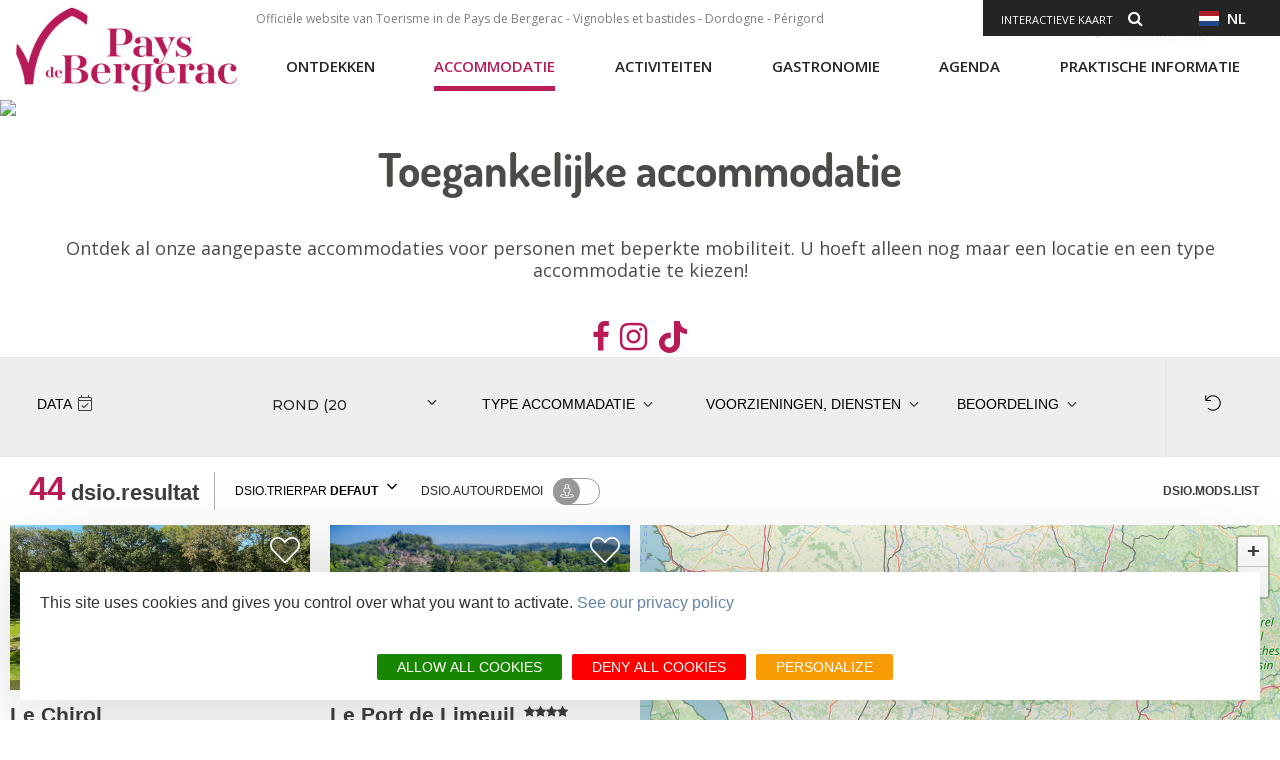

--- FILE ---
content_type: text/html; charset=UTF-8
request_url: https://www.pays-bergerac-tourisme.com/nl/accommodatie/toegankelijke-accommodatie
body_size: 25443
content:
<!DOCTYPE html>
<html lang="nl" dir="ltr" prefix="content: http://purl.org/rss/1.0/modules/content/  dc: http://purl.org/dc/terms/  foaf: http://xmlns.com/foaf/0.1/  og: http://ogp.me/ns#  rdfs: http://www.w3.org/2000/01/rdf-schema#  schema: http://schema.org/  sioc: http://rdfs.org/sioc/ns#  sioct: http://rdfs.org/sioc/types#  skos: http://www.w3.org/2004/02/skos/core#  xsd: http://www.w3.org/2001/XMLSchema# " langue="nl">
  <head>
    <meta charset="utf-8" />
<link rel="canonical" href="https://www.pays-bergerac-tourisme.com/nl/accommodatie/toegankelijke-accommodatie" />
<meta property="og:site_name" content="Pays de Bergerac Tourisme" />
<meta property="og:url" content="https://www.pays-bergerac-tourisme.com/nl/accommodatie/toegankelijke-accommodatie" />
<meta property="og:title" content="Toegankelijke accommodatie" />
<meta property="og:description" content="Ontdek al onze aangepaste accommodaties voor personen met beperkte mobiliteit. U hoeft alleen nog maar een locatie en een type accommodatie te kiezen!" />
<meta property="og:image" content="https://www.pays-bergerac-tourisme.com/sites/site.fr/files/styles/bandeau_970/public/upload/Les%20rubriques%20du%20site/Dormir/H%C3%A9bergements%20accessibles/header_heb_accessible.jpg?itok=C5LB5KwR" />
<meta property="og:locality" content="Pays du Grand Bergerac" />
<meta property="og:region" content="Dordogne" />
<meta name="Generator" content="Drupal 10 (https://www.drupal.org)" />
<meta name="MobileOptimized" content="width" />
<meta name="HandheldFriendly" content="true" />
<meta name="viewport" content="width=device-width, initial-scale=1.0" />
<link rel="alternate" hreflang="nl" href="https://www.pays-bergerac-tourisme.com/nl/accommodatie/toegankelijke-accommodatie" />
<link rel="icon" href="/themes/theme_bergerac_site/favicon.ico" type="image/vnd.microsoft.icon" />

    <title>Toegankelijke accommodatie | Pays de Bergerac Tourisme</title>
    <link rel="stylesheet" media="all" href="/core/modules/system/css/components/align.module.css?t96637" />
<link rel="stylesheet" media="all" href="/core/modules/system/css/components/fieldgroup.module.css?t96637" />
<link rel="stylesheet" media="all" href="/core/modules/system/css/components/container-inline.module.css?t96637" />
<link rel="stylesheet" media="all" href="/core/modules/system/css/components/clearfix.module.css?t96637" />
<link rel="stylesheet" media="all" href="/core/modules/system/css/components/details.module.css?t96637" />
<link rel="stylesheet" media="all" href="/core/modules/system/css/components/hidden.module.css?t96637" />
<link rel="stylesheet" media="all" href="/core/modules/system/css/components/item-list.module.css?t96637" />
<link rel="stylesheet" media="all" href="/core/modules/system/css/components/js.module.css?t96637" />
<link rel="stylesheet" media="all" href="/core/modules/system/css/components/nowrap.module.css?t96637" />
<link rel="stylesheet" media="all" href="/core/modules/system/css/components/position-container.module.css?t96637" />
<link rel="stylesheet" media="all" href="/core/modules/system/css/components/reset-appearance.module.css?t96637" />
<link rel="stylesheet" media="all" href="/core/modules/system/css/components/resize.module.css?t96637" />
<link rel="stylesheet" media="all" href="/core/modules/system/css/components/system-status-counter.css?t96637" />
<link rel="stylesheet" media="all" href="/core/modules/system/css/components/system-status-report-counters.css?t96637" />
<link rel="stylesheet" media="all" href="/core/modules/system/css/components/system-status-report-general-info.css?t96637" />
<link rel="stylesheet" media="all" href="/core/modules/system/css/components/tablesort.module.css?t96637" />
<link rel="stylesheet" media="all" href="/modules/custom/diffusio/css/component/dsioEl.css?t96637" />
<link rel="stylesheet" media="all" href="/diffusio-3/public/css/main.common.css?t96637" />
<link rel="stylesheet" media="all" href="/diffusio-3/public/css/main.list.css?t96637" />
<link rel="stylesheet" media="all" href="/lae/services1.0/plugins/laetis/diffusio-258/ext-pgb_site_SQL3c/css/dsioOiDetail.css?t96637" />
<link rel="stylesheet" media="all" href="/modules/custom/diffusio/css/component/blog-list.css?t96637" />
<link rel="stylesheet" media="all" href="/diffusio-3/public/css/main.custom.css?t96637" />
<link rel="stylesheet" media="all" href="https://panier.laetis.fr/dist/v02/css/buttons.css" />
<link rel="stylesheet" media="all" href="/modules/custom/lae_carnet_voyage/css/boutons.css?t96637" />
<link rel="stylesheet" media="all" href="/modules/contrib/paragraphs/css/paragraphs.unpublished.css?t96637" />
<link rel="stylesheet" media="all" href="/themes/lae_base_theme/libs/FontAwesome-4.6.3/font-awesome.min.css?t96637" />
<link rel="stylesheet" media="all" href="//fonts.googleapis.com/css?family=Open+Sans:300,400,600,700" />
<link rel="stylesheet" media="all" href="/themes/lae_base_theme/css/base/reset.css?t96637" />
<link rel="stylesheet" media="all" href="/themes/lae_base_theme/css/base/typography.css?t96637" />
<link rel="stylesheet" media="all" href="/themes/lae_base_theme/css/base/utility.css?t96637" />
<link rel="stylesheet" media="all" href="/themes/lae_base_theme/css/base/shadows.css?t96637" />
<link rel="stylesheet" media="all" href="/themes/theme_bergerac_site/css/base/typography.css?t96637" />
<link rel="stylesheet" media="all" href="/themes/theme_bergerac_site/fonts/bergerac/styles.css?t96637" />
<link rel="stylesheet" media="all" href="/themes/lae_base_theme/css/layout/layout.css?t96637" />
<link rel="stylesheet" media="all" href="/themes/lae_base_theme/css/layout/region.css?t96637" />
<link rel="stylesheet" media="all" href="/themes/lae_base_theme/css/layout/blocks/main-menu.css?t96637" />
<link rel="stylesheet" media="all" href="/themes/lae_base_theme/css/layout/blocks/search-form-block.css?t96637" />
<link rel="stylesheet" media="all" href="/themes/theme_bergerac_site/css/layout/region.css?t96637" />
<link rel="stylesheet" media="all" href="/themes/theme_bergerac_site/css/layout/blocks/autressitefooter.css?t96637" />
<link rel="stylesheet" media="all" href="/themes/theme_bergerac_site/css/layout/blocks/branding-block.css?t96637" />
<link rel="stylesheet" media="all" href="/themes/theme_bergerac_site/css/layout/blocks/contactez-nous.css?t96637" />
<link rel="stylesheet" media="all" href="/themes/theme_bergerac_site/css/layout/blocks/liens-externe.css?t96637" />
<link rel="stylesheet" media="all" href="/themes/theme_bergerac_site/css/layout/blocks/main-menu.css?t96637" />
<link rel="stylesheet" media="all" href="/themes/theme_bergerac_site/css/layout/blocks/social.css?t96637" />
<link rel="stylesheet" media="all" href="/themes/theme_bergerac_site/css/layout/blocks/bloc-pub.css?t96637" />
<link rel="stylesheet" media="all" href="/themes/lae_base_theme/libs/royalslider-9.5.7/royalslider.min.css?t96637" />
<link rel="stylesheet" media="all" href="/themes/lae_base_theme/css/component/button.css?t96637" />
<link rel="stylesheet" media="all" href="/themes/lae_base_theme/css/component/pager.css?t96637" />
<link rel="stylesheet" media="all" href="/themes/lae_base_theme/css/component/local-tasks-block.css?t96637" />
<link rel="stylesheet" media="all" href="/themes/lae_base_theme/css/component/navigation-menu.css?t96637" />
<link rel="stylesheet" media="all" href="/themes/lae_base_theme/css/component/breadcrumb-menu.css?t96637" />
<link rel="stylesheet" media="all" href="/themes/lae_base_theme/css/component/contact-form.css?t96637" />
<link rel="stylesheet" media="all" href="/themes/lae_base_theme/css/component/skip-top.css?t96637" />
<link rel="stylesheet" media="all" href="/themes/lae_base_theme/css/component/fields/field-bandeau-page.css?t96637" />
<link rel="stylesheet" media="all" href="/themes/lae_base_theme/css/component/paragraphs/texte-et-images.css?t96637" />
<link rel="stylesheet" media="all" href="/themes/lae_base_theme/css/component/paragraphs/texte-pleine-largeur.css?t96637" />
<link rel="stylesheet" media="all" href="/themes/theme_bergerac_site/libs/flag-icon/css/flag-icon.min.css?t96637" />
<link rel="stylesheet" media="all" href="/themes/theme_bergerac_site/css/component/lien-favoris.css?t96637" />
<link rel="stylesheet" media="all" href="/themes/theme_bergerac_site/css/component/header-content.css?t96637" />
<link rel="stylesheet" media="all" href="/themes/theme_bergerac_site/css/component/header-shortlink.css?t96637" />
<link rel="stylesheet" media="all" href="/themes/theme_bergerac_site/css/component/language-menu.css?t96637" />
<link rel="stylesheet" media="all" href="/themes/theme_bergerac_site/css/component/liste-villages.css?t96637" />
<link rel="stylesheet" media="all" href="/themes/theme_bergerac_site/css/component/offer-list.css?t96637" />
<link rel="stylesheet" media="all" href="/themes/theme_bergerac_site/css/component/offer-node.css?t96637" />
<link rel="stylesheet" media="all" href="/themes/theme_bergerac_site/css/component/blog-list.css?t96637" />
<link rel="stylesheet" media="all" href="/themes/theme_bergerac_site/css/component/thumbmail-highlighted.css?t96637" />
<link rel="stylesheet" media="all" href="/themes/theme_bergerac_site/css/component/thumbmail-list.css?t96637" />
<link rel="stylesheet" media="all" href="/themes/theme_bergerac_site/css/component/video-container.css?t96637" />
<link rel="stylesheet" media="all" href="/themes/theme_bergerac_site/css/component/paragraphs/galerie-images.css?t96637" />
<link rel="stylesheet" media="all" href="/themes/theme_bergerac_site/css/component/paragraphs/texte-2-colonnes.css?t96637" />
<link rel="stylesheet" media="all" href="/themes/theme_bergerac_site/css/component/paragraphs/texte-et-images.css?t96637" />
<link rel="stylesheet" media="all" href="/themes/theme_bergerac_site/css/component/paragraphs/texte-sur-image.css?t96637" />
<link rel="stylesheet" media="all" href="/themes/lae_base_theme/css/theme/royalslider.css?t96637" />
<link rel="stylesheet" media="all" href="/themes/lae_base_theme/css/theme/fix-drupal.css?t96637" />
<link rel="stylesheet" media="all" href="/themes/lae_base_theme/css/theme/search-page.css?t96637" />
<link rel="stylesheet" media="all" href="/themes/lae_base_theme/css/theme/eu_cookie_compliance.css?t96637" />
<link rel="stylesheet" media="all" href="/themes/lae_base_theme/css/theme/button.css?t96637" />
<link rel="stylesheet" media="all" href="/themes/lae_base_theme/css/theme/region.css?t96637" />
<link rel="stylesheet" media="all" href="/themes/lae_base_theme/css/theme/typography.css?t96637" />
<link rel="stylesheet" media="all" href="/themes/theme_bergerac_site/css/theme/main-menu.css?t96637" />
<link rel="stylesheet" media="all" href="/themes/theme_bergerac_site/css/theme/navigation-menu.css?t96637" />
<link rel="stylesheet" media="all" href="/lae/public1.0/plugins/vendor/object-fit-images-master/dist/ofi.css?t96637" />
<link rel="stylesheet" media="all" href="/themes/theme_bergerac_site/css/theme/button.css?t96637" />
<link rel="stylesheet" media="all" href="/themes/theme_bergerac_site/css/theme/main-header.css?t96637" />
<link rel="stylesheet" media="all" href="/themes/theme_bergerac_site/css/theme/main-footer.css?t96637" />
<link rel="stylesheet" media="all" href="/themes/theme_bergerac_site/css/theme/region.css?t96637" />
<link rel="stylesheet" media="all" href="/themes/theme_bergerac_site/css/theme/instagram.css?t96637" />
<link rel="stylesheet" media="all" href="/themes/theme_bergerac_site/css/theme/typography.css?t96637" />
<link rel="stylesheet" media="all" href="/themes/theme_bergerac_site/css/theme/diffusio/modList.css?t96637" />
<link rel="stylesheet" media="all" href="/themes/theme_bergerac_site/css/theme/meteo.css?t96637" />

    <script src="/themes/lae_base_theme/libs/modernizr.js?v=3.11.7"></script>

    <!-- Matomo -->

<script>
  var _paq = window._paq = window._paq || [];
  /* tracker methods like "setCustomDimension" should be called before "trackPageView" */
  _paq.push(['trackPageView']);
  _paq.push(['enableLinkTracking']);
  (function() {
    var u="https://matomo.pays-bergerac-tourisme.fr/";
    _paq.push(['setTrackerUrl', u+'matomo.php']);
    _paq.push(['setSiteId', '1']);
    var d=document, g=d.createElement('script'), s=d.getElementsByTagName('script')[0];
    g.async=true; g.src=u+'matomo.js'; s.parentNode.insertBefore(g,s);
  })();
</script>
<!-- End Matomo Code -->
  </head>
  <body class="node-1805">
        <a href="#main-content" class="visually-hidden focusable">
      Overslaan en naar de inhoud gaan
    </a>
    
      <div class="dialog-off-canvas-main-canvas" data-off-canvas-main-canvas>
    <div id="page-wrapper"  class="page-accommodatie-toegankelijke-accommodatie">
            <header id="main-header" class="main-header" aria-label="Site header">
            <div class="main-header__background"></div>
            <div class="main-header__content">
                <div class="main-header__grid lae-grid layout-container">
                      <div class="region region-header-logo">
    <div id="block-sitebranding" class="branding-block">
    
        
                <a href="/nl" title="Home" class="branding-block__logo" rel="home">
            <img src="/themes/theme_bergerac_site/logo.jpg" alt="Pays de Bergerac tourisme">
        </a>
            </div>

  </div>

                    <div class='header-container'>
                        <div class="row-header--top">
                            <div class="hidden--medium">
                                  <div class="region region-header-top">
    <div id="block-phraseheadernl" class="block-content1dc3e49a-3451-46af-b8ca-96b4e278dedd">
    
        
                        <div class="body"><p>Officiële website van Toerisme in de Pays de Bergerac - Vignobles et bastides - Dordogne - Périgord</p>
</div>
      
    </div>

  </div>

                            </div>
                                <div class="region region-header-shortlink">
        <button class="btn--icons header-shortlink--open">
            +
        </button>
        <div id="header-shortlink" class="header-shortlink--content"><div class="lae-spacer"></div>
<div aria-labelledby="block-shortlinkheadernl-menu"  id="block-shortlinkheadernl" class="menu-block main-menu-block">
            
  <h2 class="visually-hidden">Shortlink header nl</h2>
  <div style="position:relative"></div>

    <button class="mobile-menu btn--icons">
    <span class="visually-hidden">Open mobile menu</span>
    <i class="fa fa-bars" aria-hidden="true"></i>
  </button>
      
<nav id="shortlink-header-nl-menu" >
    
        
        <ul class="navigation-menu shortlink-menu">
                                            <li class="navigation-menu__link">
                    <a href="/nl/blog/stage-dinitiation-la-vannerie-beaumont-du-perigord"  title="Interactieve kaart">
                        Interactieve kaart
                    </a>
                </li>

             <li class="navigation-menu__link">
                    <a href="/nl/lae/search" class="icon-link icon-search" title="<i class=&quot;fa fa-search&quot;></i> <span class=&quot;icon-text&quot;>Search<span>">
                        <i class="fa fa-search"></i> <span class="icon-text">Search<span>
                    </span></span></a>
                </li>

            <li class="carnet">
                                                                </li>
        </ul>
    
</nav>


  </div>
<div class="lae-spacer"></div>
<div aria-labelledby="block-menulanguenl-menu"  id="block-menulanguenl" class="menu-block main-menu-block">
            
  <h2 class="visually-hidden">Menu langue nl</h2>
  <div style="position:relative"></div>

    <button class="mobile-menu btn--icons">
    <span class="visually-hidden">Open mobile menu</span>
    <i class="fa fa-bars" aria-hidden="true"></i>
  </button>
      
<nav id="menu-langue-nl-menu" >
    <button class="btn-language">
        <span class="flag-icon flag-icon-nl"></span>&nbsp;
        nl
    </button>
                    <ul class="navigation-menu language-menu">
                                            <li class="navigation-menu__link">
                    <a href="https://www.pays-bergerac-tourisme.com/fr"  title="FR">
                        <span class="flag-icon flag-icon-fr"></span>&nbsp;
                        FR
                    </a>
                </li>
                                            <li class="navigation-menu__link">
                    <a href="https://www.pays-bergerac-tourisme.com/en/home"  title="EN">
                        <span class="flag-icon flag-icon-en"></span>&nbsp;
                        EN
                    </a>
                </li>
                                            <li class="navigation-menu__link">
                    <a href="https://www.pays-bergerac-tourisme.com/es/inicio"  title="ES">
                        <span class="flag-icon flag-icon-es"></span>&nbsp;
                        ES
                    </a>
                </li>
                    </ul>
    
</nav>


  </div>
</div>
    </div>

                        </div>
                        <div class="row-header--bottom">
                              <div class="region region-header-bottom">
    <div class="lae-spacer"></div>
<div aria-labelledby="block-navigationprincipalenl-menu"  id="block-navigationprincipalenl" class="menu-block main-menu-block">
            
  <h2 class="visually-hidden">Navigation principale NL</h2>
  <div style="position:relative"></div>

    <button class="mobile-menu btn--icons">
    <span class="visually-hidden">Open mobile menu</span>
    <i class="fa fa-bars" aria-hidden="true"></i>
  </button>
      
<nav id="main-menu" >
												<ul class="pl-0 main-menu" data-close-out=&quot;true&quot;>
																																																																								<li class="main-menu__link menu-decouvrir">
																	<button class='trigger has-sub'>
										Ontdekken
									</button>
																								<div class="main-sub-menu level-1">
									<div class="main-sub-menu__container">
																															<p class="description">
												Ontdek het Pays de Bergerac</p>
																										<ul class="main-sub-menu__grid layout-container lae-grid" >
																																																																								<li class="sub-menu__link incontournables">
																	<a href="/nl/ontdekken/wat-je-niet-mag-missen" class="incontournables" data-drupal-link-system-path="node/1781">Niet mag missen</a>
																								<div class="sub-menu level-2">
									<div class="main-sub-menu__container">
																																				<ul class="main-sub-menu__grid layout-container lae-grid" >
																												            																														<li class="sub-menu__link">
								<a class="" href="/nl/ontdekken/niet-mag-missen/met-een-mandje-op-stap">
																		Afspreken met vrienden
								</a>
							</li>
																																								            																														<li class="sub-menu__link">
								<a class="" href="/nl/ontdekken/niet-mag-missen/neem-je-familie-vrienden-mee">
																		Een avontuurlijke reis
								</a>
							</li>
																																								            																														<li class="sub-menu__link">
								<a class="" href="/nl/ontdekken/niet-mag-missen/afspreken-met-vrienden">
																		Filosoferen...
								</a>
							</li>
																																																																																				<li class="sub-menu__link bouton">
								<a class="bouton" href="/nl/ontdekken/wat-je-niet-mag-missen">
																		Bekijk de 12 must-sees
								</a>
							</li>
																	</ul>
	
																			</div>
								</div>
							</li>
																																																																																				<li class="sub-menu__link pierre">
																	<a href="/nl/ontdekken/stenen" class="pierre" data-drupal-link-system-path="node/1794">Stenen</a>
																								<div class="sub-menu level-2">
									<div class="main-sub-menu__container">
																																				<ul class="main-sub-menu__grid layout-container lae-grid" >
																												            																														<li class="sub-menu__link">
								<a class="" href="/nl/agenda/evenementen-dit-weekend">
																		Bergerac
								</a>
							</li>
																																								            																														<li class="sub-menu__link">
								<a class="" href="/nl/agenda/evenementen-deze-week">
																		De Bastide steden
								</a>
							</li>
																																								            																														<li class="sub-menu__link">
								<a class="" href="/nl/ontdekken/stenen/karakteristieke-dorpen">
																		Karakteristieke dorpen
								</a>
							</li>
																	</ul>
	
																			</div>
								</div>
							</li>
																																																																																				<li class="sub-menu__link vins">
																	<a href="/nl/ontdekken/niet-mag-missen/met-het-hoofd-de-wolken" class="vins" data-drupal-link-system-path="node/1795">Gastronomische specialiteinten</a>
																								<div class="sub-menu level-2">
									<div class="main-sub-menu__container">
																																				<ul class="main-sub-menu__grid layout-container lae-grid" >
																												            																														<li class="sub-menu__link">
								<a class="" href="/nl/ontdekken/gastronomische-specialiteinten/wijngaarden">
																		Wijngaarden
								</a>
							</li>
																																								            																														<li class="sub-menu__link">
								<a class="" href="/nl/node/1878">
																		Label Vignobles & Découvertes
								</a>
							</li>
																																								            																														<li class="sub-menu__link">
								<a class="" href="/nl/node/1879">
																		De Perigord Attitude
								</a>
							</li>
																	</ul>
	
																			</div>
								</div>
							</li>
																																																																																				<li class="sub-menu__link nature">
																	<a href="/nl/node/1796" class="nature" data-drupal-link-system-path="node/1796">Qua Natuur</a>
																								<div class="sub-menu level-2">
									<div class="main-sub-menu__container">
																																				<ul class="main-sub-menu__grid layout-container lae-grid" >
																												            																														<li class="sub-menu__link">
								<a class="" href="/nl/ontdekken/qua-natuur/rivier-de-dordogne">
																		Wandelen
								</a>
							</li>
																																								            																														<li class="sub-menu__link">
								<a class="" href="/nl/ontdekken/gastronomische-specialiteinten/label-vignobles-decouvertes">
																		Rivier de Dordogne
								</a>
							</li>
																																								            																														<li class="sub-menu__link">
								<a class="" href="/nl/ontdekken/gastronomische-specialiteinten/de-perigord-attitude">
																		Bos en natuur
								</a>
							</li>
																																								            																														<li class="sub-menu__link">
								<a class="" href="/nl/node/1882">
																		Vissen
								</a>
							</li>
																	</ul>
	
																			</div>
								</div>
							</li>
																	</ul>
	
																			</div>
								</div>
							</li>
																																																																																													<li class="main-menu__link menu-dormir is-active">
																	<button class='trigger has-sub'>
										Accommodatie
									</button>
																								<div class="main-sub-menu level-1">
									<div class="main-sub-menu__container">
																															<p class="description">
												Accommodatie</p>
																										<ul class="main-sub-menu__grid layout-container lae-grid" >
																																																																<li class="pave">
						<ul>
																			<li class="sub-menu__link pave icon-link b-icon b-icon-hotel-light">
								<a class="pave icon-link b-icon b-icon-hotel-light" href="/nl/ontdekken/gastronomische-specialiteinten">
																		Hotels
								</a>
							</li>
																																																																																				<li class="sub-menu__link icon-link b-icon b-icon-campground-light">
								<a class="icon-link b-icon b-icon-campground-light" href="/nl/ontdekken/qua-natuur">
																		Campings
								</a>
							</li>
																																																																																				<li class="sub-menu__link icon-link b-icon b-icon-hotes">
								<a class="icon-link b-icon b-icon-hotes" href="/nl/accommodatie/hotels">
																		Gastenkamers
								</a>
							</li>
																																																																																				<li class="sub-menu__link icon-link b-icon b-icon-keys">
								<a class="icon-link b-icon b-icon-keys" href="/nl/accommodatie/campings">
																		Vakantieverhuur
								</a>
							</li>
																																																																																				<li class="sub-menu__link icon-link b-icon b-icon-cabin">
								<a class="icon-link b-icon b-icon-cabin" href="/nl/accommodatie/gastenkamers">
																		Vakentiedorpen
								</a>
							</li>
																																																																																				<li class="sub-menu__link icon-link b-icon b-icon-chalet">
								<a class="icon-link b-icon b-icon-chalet" href="/nl/accommodatie/vakantieverhuur">
																		Toeristische residenties
								</a>
							</li>
																																																																																				<li class="sub-menu__link icon-link b-icon b-icon-bed">
								<a class="icon-link b-icon b-icon-bed" href="/nl/accommodatie/villages-vacances-gehuchten-van-de-huisjes">
																		Vakantiecentra
								</a>
							</li>
																																																																																				<li class="sub-menu__link finPave icon-link b-icon b-icon-camping-car-1">
								<a class="finPave icon-link b-icon b-icon-camping-car-1" href="/nl/accommodatie/toeristische-residenties">
																		Camperplaatsen
								</a>
							</li>
																		</ul>
					</li>
																																																																																																					<li class="sub-menu__link accesRapides is-active">
																	<button class='trigger has-sub'>
										Snelle toegang
									</button>
																								<div class="sub-menu level-2">
									<div class="main-sub-menu__container">
																																				<ul class="main-sub-menu__grid layout-container lae-grid" >
																																																																																	<li class="sub-menu__link fa fa-wheelchair lienIcon is-active">
								<a class="fa fa-wheelchair lienIcon" href="/nl/accommodatie/toegankelijke-accommodatie">
																		Toegankelijke accommodatie
								</a>
							</li>
																																																																																				<li class="sub-menu__link icon-link  icon b-icon-paw-light lienIcon">
								<a class="icon-link  icon b-icon-paw-light lienIcon" href="/nl/accommodatie/camperplaatsen">
																		Accommodaties met huisdieren
								</a>
							</li>
																																																																																				<li class="sub-menu__link icon-link b-icon b-icon-users-light lienIcon">
								<a class="icon-link b-icon b-icon-users-light lienIcon" href="/nl/accommodatie/snelle-toegang/accommodaties-met-huisdieren">
																		XXL-accommodatie
								</a>
							</li>
																																																																																				<li class="sub-menu__link icon-link b-icon b-icon-cabane-arbre lienIcon">
								<a class="icon-link b-icon b-icon-cabane-arbre lienIcon" href="/nl/node/1807">
																		Ongewone accommodaties
								</a>
							</li>
																	</ul>
	
																			</div>
								</div>
							</li>
																	</ul>
	
																			</div>
								</div>
							</li>
																																																																																				<li class="main-menu__link menu-voir">
																	<button class='trigger has-sub'>
										Activiteiten
									</button>
																								<div class="main-sub-menu level-1">
									<div class="main-sub-menu__container">
																															<p class="description">
												Activiteiten</p>
																										<ul class="main-sub-menu__grid layout-container lae-grid" >
																																																																								<li class="sub-menu__link patrimoine">
																	<a href="/nl/accommodatie/snelle-toegang/ongewone-accommodaties" class="patrimoine" data-drupal-link-system-path="node/1809">Erfgoed</a>
																								<div class="sub-menu level-2">
									<div class="main-sub-menu__container">
																																				<ul class="main-sub-menu__grid layout-container lae-grid" >
																												            																														<li class="sub-menu__link">
								<a class="" href="/nl/accommodatie/snelle-toegang/xxl-accommodatie">
																		Trekpleisters
								</a>
							</li>
																																								            																														<li class="sub-menu__link">
								<a class="" href="/nl/activiteiten/erfgoed">
																		Kastelen
								</a>
							</li>
																																								            																														<li class="sub-menu__link">
								<a class="" href="/nl/activiteiten/erfgoed/trekpleisters">
																		Parken en tuinen
								</a>
							</li>
																																								            																														<li class="sub-menu__link">
								<a class="" href="/nl/activiteiten/erfgoed/parken-en-tuinen">
																		Musea
								</a>
							</li>
																																								            																														<li class="sub-menu__link">
								<a class="" href="/nl/activiteiten/erfgoed/kastelen">
																		Quai Cyrano
								</a>
							</li>
																																																																																				<li class="sub-menu__link bouton">
								<a class="bouton" href="/nl/accommodatie/snelle-toegang/ongewone-accommodaties">
																		Het hele erfgoed
								</a>
							</li>
																	</ul>
	
																			</div>
								</div>
							</li>
																																																																																				<li class="sub-menu__link loisirs">
																	<a href="/nl/activiteiten/recreatie" class="loisirs" data-drupal-link-system-path="node/1815">Recreatie</a>
																								<div class="sub-menu level-2">
									<div class="main-sub-menu__container">
																																				<ul class="main-sub-menu__grid layout-container lae-grid" >
																												            																														<li class="sub-menu__link">
								<a class="" href="/nl/activiteiten/recreatie/recreatief-vissen">
																		Boomklimmen
								</a>
							</li>
																																								            																														<li class="sub-menu__link">
								<a class="" href="/nl/node/1817">
																		Boottocht
								</a>
							</li>
																																								            																														<li class="sub-menu__link">
								<a class="" href="/nl/activiteiten/recreatie/zwemplaatsen">
																		Dierenparken
								</a>
							</li>
																																								            																														<li class="sub-menu__link">
								<a class="" href="/nl/activiteiten/recreatie/virtuele-realiteit">
																		Wellness
								</a>
							</li>
																																																																																				<li class="sub-menu__link bouton">
								<a class="bouton" href="/nl/activiteiten/recreatie">
																		Alle recreatie
								</a>
							</li>
																	</ul>
	
																			</div>
								</div>
							</li>
																																																																																				<li class="sub-menu__link randonnee">
																	<a href="/nl/activiteiten/recreatie/waterskien" class="randonnee" data-drupal-link-system-path="node/1834">Wandeltochten</a>
																								<div class="sub-menu level-2">
									<div class="main-sub-menu__container">
																																				<ul class="main-sub-menu__grid layout-container lae-grid" >
																												            																														<li class="sub-menu__link">
								<a class="" href="/nl/activiteiten/recreatie/wellness">
																		Te voet
								</a>
							</li>
																																								            																														<li class="sub-menu__link">
								<a class="" href="/nl/activiteiten/wandeltochten">
																		Fietstocht
								</a>
							</li>
																																								            																														<li class="sub-menu__link">
								<a class="" href="/nl/activiteiten/wandeltochten/wandelen-te-voet">
																		Mountainbiken
								</a>
							</li>
																	</ul>
	
																			</div>
								</div>
							</li>
																																																																																				<li class="sub-menu__link art">
																	<a href="/nl/activiteiten/wandeltochten/fietstocht" class="art" data-drupal-link-system-path="node/1838">Kunst en kunstnijverheid</a>
																								<div class="sub-menu level-2">
									<div class="main-sub-menu__container">
																																				<ul class="main-sub-menu__grid layout-container lae-grid" >
																												            																														<li class="sub-menu__link">
								<a class="" href="/nl/activiteiten/kunst-en-kunstnijverheid">
																		Kunst en vakmanschap
								</a>
							</li>
																																								            																														<li class="sub-menu__link">
								<a class="" href="/nl/voir-faire/artisanat-dart/artisans-dart">
																		Kunstgaleries
								</a>
							</li>
																																								            																														<li class="sub-menu__link">
								<a class="" href="/nl/activiteiten/kunst-en-kunstnijverheid/kunst-en-vakmanschap">
																		Lopende exposities
								</a>
							</li>
																	</ul>
	
																			</div>
								</div>
							</li>
																																																																																				<li class="sub-menu__link accesRapides">
																	<button class='trigger has-sub'>
										Snelle toegang
									</button>
																								<div class="sub-menu level-2">
									<div class="main-sub-menu__container">
																																				<ul class="main-sub-menu__grid layout-container lae-grid" >
																																																																								<li class="sub-menu__link lienIcon terra-aventura">
								<a class="lienIcon terra-aventura" href="/nl/gastronomy/tea-rooms">
																		Terra Aventura, een unieke schattenjacht
								</a>
							</li>
																																																																																				<li class="sub-menu__link icon-link b-icon b-icon-child-light lienIcon">
								<a class="icon-link b-icon b-icon-child-light lienIcon" href="/nl/activiteiten/kunst-en-kunstnijverheid/kunstgaleries">
																		Gezinsactiviteiten
								</a>
							</li>
																																																																																				<li class="sub-menu__link icon-link b-icon b-icon-cloud-sun-rain-light lienIcon">
								<a class="icon-link b-icon b-icon-cloud-sun-rain-light lienIcon" href="/nl/activiteiten/kunst-en-kunstnijverheid/lopende-exposities">
																		Het regent
								</a>
							</li>
																																																																																				<li class="sub-menu__link icon-link b-icon b-icon-sun-light lienIcon">
								<a class="icon-link b-icon b-icon-sun-light lienIcon" href="/nl/activiteiten/snelle-toegang/gezinsactiviteiten">
																		Het is mooi weer
								</a>
							</li>
																																																																																				<li class="sub-menu__link fa fa-bicycle lienIcon">
								<a class="fa fa-bicycle lienIcon" href="/nl/activiteiten/snelle-toegang/het-regent">
																		Fietsroute Voie Verte V91
								</a>
							</li>
																	</ul>
	
																			</div>
								</div>
							</li>
																	</ul>
	
																			</div>
								</div>
							</li>
																																																																																				<li class="main-menu__link menu-deguster">
																	<button class='trigger has-sub'>
										Gastronomie
									</button>
																								<div class="main-sub-menu level-1">
									<div class="main-sub-menu__container">
																															<p class="description">
												Gastronomie</p>
																										<ul class="main-sub-menu__grid layout-container lae-grid" >
																																																																<li class="pave">
						<ul>
																			<li class="sub-menu__link pave icon-link b-icon b-icon-utensils-light">
								<a class="pave icon-link b-icon b-icon-utensils-light" href="/nl/blog/chateau-de-castelnaud-une-visite-guidee-au-dela-des-cliches-du-moyen-age">
																		Restaurants
								</a>
							</li>
																																																																																				<li class="sub-menu__link  icon-link b-icon b-icon-duck">
								<a class=" icon-link b-icon b-icon-duck" href="/nl/blog/la-decouverte-de-lunique-vignoble-du-monpazierois">
																		Streekproducten
								</a>
							</li>
																																																																																				<li class="sub-menu__link  icon-link b-icon b-icon-store">
								<a class=" icon-link b-icon b-icon-store" href="/nl/gastronomie/restaurants-en-boerderij-herbergen">
																		Markets
								</a>
							</li>
																																																																																				<li class="sub-menu__link finPave  icon-link b-icon b-icon-wine">
								<a class="finPave  icon-link b-icon b-icon-wine" href="/nl/gastronomie/streekproducten">
																		Wijndomeinen
								</a>
							</li>
																		</ul>
					</li>
																																																																																												<li class="sub-menu__link accesRapides">
																	<button class='trigger has-sub'>
										Snelle toegang
									</button>
																								<div class="sub-menu level-2">
									<div class="main-sub-menu__container">
																																				<ul class="main-sub-menu__grid layout-container lae-grid" >
																																																																								<li class="sub-menu__link icon-link b-icon b-icon-wine lienIcon">
								<a class="icon-link b-icon b-icon-wine lienIcon" href="/nl/activiteiten/erfgoed/kastelen">
																		Quai Cyrano
								</a>
							</li>
																																																																																				<li class="sub-menu__link  icon-link b-icon b-icon-pique-nique lienIcon  ">
								<a class=" icon-link b-icon b-icon-pique-nique lienIcon  " href="/nl/praktische-informatie/vvv-kantoren">
																		Picknickplaatsen
								</a>
							</li>
																	</ul>
	
																			</div>
								</div>
							</li>
																	</ul>
	
																			</div>
								</div>
							</li>
																																																																																				<li class="main-menu__link menu-agenda">
																	<button class='trigger has-sub'>
										Agenda
									</button>
																								<div class="main-sub-menu level-1">
									<div class="main-sub-menu__container">
																															<p class="description">
												Agenda</p>
																										<ul class="main-sub-menu__grid layout-container lae-grid" >
																																																																<li class="pave">
						<ul>
																			<li class="sub-menu__link pave">
								<a class="pave" href="/nl/praktische-informatie/snelle-toegang/fietsverhuur">
																		Evenementen > Vandaag
								</a>
							</li>
																																								            																														<li class="sub-menu__link">
								<a class="" href="/nl/agenda/evenementenkalender">
																		Evenementen > Morgen
								</a>
							</li>
																																								            																														<li class="sub-menu__link">
								<a class="" href="/nl/agenda/evenementen-morgen">
																		Evenementen > Deze week
								</a>
							</li>
																																																																																				<li class="sub-menu__link finPave">
								<a class="finPave" href="/nl/agenda/evenementen-vandaag">
																		Evenementen > Dit weekend
								</a>
							</li>
																		</ul>
					</li>
																																																																																												<li class="sub-menu__link bouton">
								<a class="bouton" href="/nl/praktische-informatie/winkels-en-diensten">
																		Evenementenkalender
								</a>
							</li>
																	</ul>
	
																			</div>
								</div>
							</li>
																																																																																				<li class="main-menu__link menu-pratiques">
																	<button class='trigger has-sub'>
										Praktische informatie
									</button>
																								<div class="main-sub-menu level-1">
									<div class="main-sub-menu__container">
																															<p class="description">
												Praktische informatie</p>
																										<ul class="main-sub-menu__grid layout-container lae-grid" >
																																																																<li class="pave">
						<ul>
																			<li class="sub-menu__link pave icon-ot">
								<a class="pave icon-ot" href="/nl/praktische-informatie/transport/transport-autobus">
																		VVV-kantoren
								</a>
							</li>
																																																																																				<li class="sub-menu__link icon-link b-icon b-icon-book-reader-light">
								<a class="icon-link b-icon b-icon-book-reader-light" href="/nl/praktische-informatie/transport/recharge-stations">
																		Brochures
								</a>
							</li>
																																																																																				<li class="sub-menu__link icon-link b-icon b-icon-bus-light">
								<a class="icon-link b-icon b-icon-bus-light" href="/nl/gastronomie/markets">
																		Transport
								</a>
							</li>
																																																																																				<li class="sub-menu__link finPave icon-link b-icon b-icon-map-signs-light">
								<a class="finPave icon-link b-icon b-icon-map-signs-light" href="/nl/gastronomie/snelle-toegang/picknickplaatsen">
																		Winkels en diensten
								</a>
							</li>
																		</ul>
					</li>
																																																																																												<li class="sub-menu__link accesRapides">
																	<button class='trigger has-sub'>
										Snelle toegang
									</button>
																								<div class="sub-menu level-2">
									<div class="main-sub-menu__container">
																																				<ul class="main-sub-menu__grid layout-container lae-grid" >
																																																																								<li class="sub-menu__link icon-link b-icon b-icon-map-signs-light">
								<a class="icon-link b-icon b-icon-map-signs-light" href="/nl/praktische-informatie/brochures-en-documentatie">
																		Hoe er te komen?
								</a>
							</li>
																																																																																				<li class="sub-menu__link icon-link b-icon b-icon-car-light lienIcon">
								<a class="icon-link b-icon b-icon-car-light lienIcon" href="/nl/praktische-informatie/transport">
																		Autoverhuur: auto's, campers en fietsen
								</a>
							</li>
																																																																																				<li class="sub-menu__link icon-link b-icon b-icon-bicycle lienIcon">
								<a class="icon-link b-icon b-icon-bicycle lienIcon" href="/nl/praktische-informatie/snelle-toegang/hoe-er-te-komen">
																		Fietsverhuur
								</a>
							</li>
																	</ul>
	
																			</div>
								</div>
							</li>
																	</ul>
	
																			</div>
								</div>
							</li>
																	</ul>
	
</nav>

  </div>

  </div>

                        </div>
                    </div>
                </div>
            </div>
        </header>
                <section class="highlighted">
                                                    <div class="field-bandeau-page">
                    <img loading="lazy" srcset="/sites/site.fr/files/styles/bandeau_325/public/upload/Les%20rubriques%20du%20site/Dormir/H%C3%A9bergements%20accessibles/header_heb_accessible.jpg?itok=FgNOQ7T7 325w, /sites/site.fr/files/styles/bandeau_650/public/upload/Les%20rubriques%20du%20site/Dormir/H%C3%A9bergements%20accessibles/header_heb_accessible.jpg?itok=912EQJQ6 650w, /sites/site.fr/files/styles/bandeau_970/public/upload/Les%20rubriques%20du%20site/Dormir/H%C3%A9bergements%20accessibles/header_heb_accessible.jpg?itok=C5LB5KwR 970w, /sites/site.fr/files/styles/bandeau_1300/public/upload/Les%20rubriques%20du%20site/Dormir/H%C3%A9bergements%20accessibles/header_heb_accessible.jpg?itok=oIARS_VU 1300w, /sites/site.fr/files/styles/bandeau_2600/public/upload/Les%20rubriques%20du%20site/Dormir/H%C3%A9bergements%20accessibles/header_heb_accessible.jpg?itok=5SNGXy1N 2600w" sizes="(max-width:325px) 325px, (max-width:650px) 650px, (max-width:970px) 970px, (max-width:1300px) 1300px, 100w" width="970" height="408" src="/sites/site.fr/files/styles/bandeau_970/public/upload/Les%20rubriques%20du%20site/Dormir/H%C3%A9bergements%20accessibles/header_heb_accessible.jpg?itok=C5LB5KwR" alt="Toegankelijke accommodatie in Pays de Bergerac" typeof="foaf:Image" />



                <a class="bsk-app-link detail-bsk-app-link" data-site="PaysDeBergerac" data-type="url"
                   data-id="https://www.pays-bergerac-tourisme.com/nl/accommodatie/toegankelijke-accommodatie">
                                            <span class="bsk-add"><span>Toevoegen aan<br>favorieten</span></span>
                        <span class="bsk-remove"><span>Verwijder van<br>favorieten</span></span>
                                    </a>
            </div>
            
                        <div class="highlighted__background"></div>
        </section>
    
             <div id="main-wrapper"  class="layout-main-wrapper">
        <a id="main-content" tabindex="-1"></a>
                    <header id="header-content" class="layout-header-content">
                <div class="layout-container">
                      <div class="region region-content-header">
    <div id="block-headerpage" class="block-content6a2819a4-bf64-4fbe-8b67-aa88001d176b">
    
        
    <h1 class="text-center header-content__title">Toegankelijke accommodatie</h1>
        <div class="text-center header-content__description">
                <p><span><span><span>Ontdek al onze aangepaste accommodaties voor personen met beperkte mobiliteit. U hoeft alleen nog maar een locatie en een type accommodatie te kiezen!</span></span></span></p>

    </div>
    </div>
<div id="block-insta" class="block-contentb7aa2e07-358e-4aaa-8faf-b5aa278df738">
    
        
                        <div class="body"><ul>
	<li><a class="fa fa-facebook" href="http://www.facebook.com/PaysDeBergerac2" rel="nofollow" target="_blank"><span>Facebook</span></a></li>
	<li><a class="fa fa-instagram" href="https://www.instagram.com/pays_de_bergerac_tourisme/" rel="nofollow" target="_blank"><span>Instagram</span></a></li>
	<li><a class="b-icon-tiktok" href="https://www.tiktok.com/@pays_de_bergerac" rel="nofollow" target="_blank"><span>Tiktok</span></a></li>
</ul>
</div>
      
    </div>

  </div>

                </div>
            </header>
                <main id="content">
              <div class="region region-content">
    <div data-drupal-messages-fallback class="hidden"></div>
<div id="block-theme-bergerac-site-content" class="main-block">
    
        
            <article data-history-node-id="1805" about="/nl/accommodatie/toegankelijke-accommodatie" class="node node--type-page node--view-mode-full clearfix">
        
          <span property="schema:name" content="Toegankelijke accommodatie" class="hidden"></span>


    <div class="node__content">
              <div class="field-paragraphs">
              <div property="schema:mainContentOfPage"><div class="diffusio-container">
        <script> /*TIS tracking script - TEST aussi tarte aux citron*/ if(typeof fsTracker == 'undefined' && document.cookie.indexOf('googletagmanager=true') > -1){ (function(i,s,o,g,r,a,m){i['GoogleAnalyticsObject']=r;i[r]=i[r]||function(){ (i[r].q=i[r].q||[]).push(arguments)},i[r].l=1*new Date();a=s.createElement(o), m=s.getElementsByTagName(o)[0];a.async=1;a.src=g;m.parentNode.insertBefore(a,m) })(window,document,'script','//www.google-analytics.com/analytics.js','fsTracker'); } else { var fsTracker = function(){}; }</script><script></script><div id="Dsio-ReactWay" class="dsio-app animated fadeIn slow ReactWay mixte" data-server-rendered="true"><div class="dsio-container lgrid-column lgrid-noGutter"><header class="dsio-header"><div class="dsio-header--top"><div class=" lgrid-middle-noWrap-spaceBetween"></div></div><div class="dsio-header--second"><div class="centered-content lgrid-middle-noBottom"><div class="lcol-auto"><p class="result-counter"><strong class="colored">44</strong><span> dsio.resultat</span></p></div><div class="dsio-sort lcol-auto"></div><div class="dsio-user-pos lcol-auto"></div><div class="dsio-context-filters lcol"></div><div class="dsio-mods lcol-auto"></div></div></div></header><div class="dsio-body lgrid-equalheight-noGutter"><div class="lcol list-wrapper "><div class="list-container lgrid-noGutter"><div class="list-item"><div class="list-item-ReactWay list-item-TFOHLOAQU024V50O2PR" data-tracking=""><!-- image--><div class="iG"><img src="https://cdt24.media.tourinsoft.eu/upload/le-chirol-vue-sud-fotor-20260113123929.jpg#Suite-Pierre-fotor-20260113124315.jpg#Suite-Pierre-2-fotor-20260113124224.jpg#Salle-de-bains-Suite-Pierre-2-fotor-20260113124116.jpg#CH-GRISE-1-fotor-2026011312945.jpg#PISCINE-2-fotor-20260113124022.jpg#le-chirol-ouest-fotor-20260113123837.jpg#CH-SOVANE-fotor-20260113123039.jpg#GITE-2-fotor-20260113123212.jpg#GITE-SDB-fotor-20260113123717.jpg#SDB-DOMITILLE-fotor-2026011312513.jpg#CH-GRISE-2-fotor-20260113122923.jpg" alt="Le Chirol"/><div class="animation-wrapper"><div class="animation-icon"></div></div><a class="bsk-app-link dsioBskAddBtn" data-type="oiId" data-id="TFOHLOAQU024V50O2PR" data-lat="44.907963" data-lng="0.562086" ><span class="bsk-add"><i class="dsio-heart"></i><span class="label">dsio.detail.retireCarnet</span></span><span class="bsk-remove"><i class="dsio-heart colored"></i><span class="label">dsio.detail.ajouteCarnet</span></span></a><div class="dsioEl-header__info dsioEl-pos--bottomL"></div></div><div class="content"><!-- Libelle --><h3><a class="dsio-detail-button" href="/nl/diffusio/lamonzie-montastruc/le-chirol_TFOHLOAQU024V50O2PR"><!--titre OI alternatif sur page à voir à faire en en famille --> Le Chirol <div class="title-classement"></div></a></h3><!-- Info compl --><p class="info-compl lgrid-spaceBetween-noGutter-middle grow-1"><span></span></p><!-- Commune --><p class="place lgrid-spaceBetween-noGutter-middle grow-1"><span><i class="dsio-map-marker-alt-light list-icon"></i> LAMONZIE-MONTASTRUC </span></p><!--Dispo --></div><!-- boutons bleu/vert --><footer class="list-footer"><a class="dsio-detail-button dsioEl__more-info btn btn--blue " href="/nl/diffusio/lamonzie-montastruc/le-chirol_TFOHLOAQU024V50O2PR"> meer informatie </a></footer></div></div><div class="list-item"><div class="list-item-ReactWay list-item-TFOHPAAQU024FS0001E" data-tracking=""><!-- image--><div class="iG"><img src="https://cdt24.media.tourinsoft.eu/upload/Comimages.0841---Le-Port-de-Limeuil.jpg#limeuil-photom.jpg#1-599.jpg#3-451.jpg#2-528.jpg" alt="Le Port de Limeuil"/><div class="animation-wrapper"><div class="animation-icon"></div></div><a class="bsk-app-link dsioBskAddBtn" data-type="oiId" data-id="TFOHPAAQU024FS0001E" data-lat="44.879654" data-lng="0.886022" ><span class="bsk-add"><i class="dsio-heart"></i><span class="label">dsio.detail.retireCarnet</span></span><span class="bsk-remove"><i class="dsio-heart colored"></i><span class="label">dsio.detail.ajouteCarnet</span></span></a><div class="dsioEl-header__info dsioEl-pos--bottomL"></div></div><div class="content"><!-- Libelle --><h3><a class="dsio-detail-button" href="/nl/diffusio/alles-sur-dordogne/le-port-de-limeuil_TFOHPAAQU024FS0001E"><!--titre OI alternatif sur page à voir à faire en en famille --> Le Port de Limeuil <div class="title-classement"><i class="fa fa-star"></i><i class="fa fa-star"></i><i class="fa fa-star"></i><i class="fa fa-star"></i></div></a></h3><!-- Info compl --><p class="info-compl lgrid-spaceBetween-noGutter-middle grow-1"><span></span></p><!-- Commune --><p class="place lgrid-spaceBetween-noGutter-middle grow-1"><span><i class="dsio-map-marker-alt-light list-icon"></i> ALLES-SUR-DORDOGNE </span></p><!--Dispo --></div><!-- boutons bleu/vert --><footer class="list-footer"><a class="dsio-detail-button dsioEl__more-info btn btn--blue " href="/nl/diffusio/alles-sur-dordogne/le-port-de-limeuil_TFOHPAAQU024FS0001E"> meer informatie </a></footer></div></div><div class="list-item"><div class="list-item-ReactWay list-item-TFOHPAAQU024V50F4XL" data-tracking=""><!-- image--><div class="iG"><img src="https://cdt24.media.tourinsoft.eu/upload/SURIER-M-DSC01299.JPG#SURIER-MDJI-0003.JPG#cabane-perchee-vue-sejour-surier.jpg#capture-tennis.jpg#concert-Surier-camping-Dordogne-web.jpg#le-guiguette-du-surier.jpg#vue-piscine-surier.JPG#LAC-BAIGNADE-SURIER.jpg#lac-surier-paddle-.JPG" alt="Moulin de Surier : Cabanes perchées"/><div class="animation-wrapper"><div class="animation-icon"></div></div><a class="bsk-app-link dsioBskAddBtn" data-type="oiId" data-id="TFOHPAAQU024V50F4XL" data-lat="44.786549" data-lng="0.756255" ><span class="bsk-add"><i class="dsio-heart"></i><span class="label">dsio.detail.retireCarnet</span></span><span class="bsk-remove"><i class="dsio-heart colored"></i><span class="label">dsio.detail.ajouteCarnet</span></span></a><div class="dsioEl-header__info dsioEl-pos--bottomL"></div></div><div class="content"><!-- Libelle --><h3><a class="dsio-detail-button" href="/nl/diffusio/beaumontois-en-perigord/moulin-de-surier-cabanes-perchees_TFOHPAAQU024V50F4XL"><!--titre OI alternatif sur page à voir à faire en en famille --> Moulin de Surier : Cabanes perchées <div class="title-classement"></div></a></h3><!-- Info compl --><p class="info-compl lgrid-spaceBetween-noGutter-middle grow-1"><span></span></p><!-- Commune --><p class="place lgrid-spaceBetween-noGutter-middle grow-1"><span><i class="dsio-map-marker-alt-light list-icon"></i> BEAUMONTOIS EN PERIGORD </span></p><!--Dispo --></div><!-- boutons bleu/vert --><footer class="list-footer"><a class="dsio-detail-button dsioEl__more-info btn btn--blue " href="/nl/diffusio/beaumontois-en-perigord/moulin-de-surier-cabanes-perchees_TFOHPAAQU024V50F4XL"> meer informatie </a></footer></div></div><div class="list-item"><div class="list-item-ReactWay list-item-TFOHLOAQU024FS0057W" data-tracking=""><!-- image--><div class="iG"><img src="https://cdt24.media.tourinsoft.eu/upload/PREMIERE-PAGE.jpg#CH-JAUNE-3.jpg#CHAMBRE-VERTE-12.jpg#CUISINE-698.jpg#PISICNE-LONG.jpg#CH-KIDS.jpg#SAM-CUISINE.jpg#SAM-14.jpg#PISICNE-NICE.jpg#toilettes-14.jpg" alt="Gîte les Vents d'Anges"/><div class="animation-wrapper"><div class="animation-icon"></div></div><a class="bsk-app-link dsioBskAddBtn" data-type="oiId" data-id="TFOHLOAQU024FS0057W" data-lat="44.798828" data-lng="0.395169" ><span class="bsk-add"><i class="dsio-heart"></i><span class="label">dsio.detail.retireCarnet</span></span><span class="bsk-remove"><i class="dsio-heart colored"></i><span class="label">dsio.detail.ajouteCarnet</span></span></a><div class="dsioEl-header__info dsioEl-pos--bottomL"></div></div><div class="content"><!-- Libelle --><h3><a class="dsio-detail-button" href="/nl/diffusio/pomport/gite-les-vents-d-anges_TFOHLOAQU024FS0057W"><!--titre OI alternatif sur page à voir à faire en en famille --> Gîte les Vents d'Anges <div class="title-classement"></div></a></h3><!-- Info compl --><p class="info-compl lgrid-spaceBetween-noGutter-middle grow-1"><span></span></p><!-- Commune --><p class="place lgrid-spaceBetween-noGutter-middle grow-1"><span><i class="dsio-map-marker-alt-light list-icon"></i> POMPORT </span></p><!--Dispo --></div><!-- boutons bleu/vert --><footer class="list-footer"><a class="dsio-detail-button dsioEl__more-info btn btn--blue " href="/nl/diffusio/pomport/gite-les-vents-d-anges_TFOHLOAQU024FS0057W"> meer informatie </a></footer></div></div><div class="list-item"><div class="list-item-ReactWay list-item-TFOHPAAQU024FS0004R" data-tracking=""><!-- image--><div class="iG"><img src="https://cdt24.media.tourinsoft.eu/upload/Camping-le-Guillou-1.jpg#Camping-le-Guillou.jpg" alt="Camping Municipal de La Guillou"/><div class="animation-wrapper"><div class="animation-icon"></div></div><a class="bsk-app-link dsioBskAddBtn" data-type="oiId" data-id="TFOHPAAQU024FS0004R" data-lat="44.839321" data-lng="0.762577" ><span class="bsk-add"><i class="dsio-heart"></i><span class="label">dsio.detail.retireCarnet</span></span><span class="bsk-remove"><i class="dsio-heart colored"></i><span class="label">dsio.detail.ajouteCarnet</span></span></a><div class="dsioEl-header__info dsioEl-pos--bottomL"></div></div><div class="content"><!-- Libelle --><h3><a class="dsio-detail-button" href="/nl/diffusio/lalinde/camping-municipal-de-la-guillou_TFOHPAAQU024FS0004R"><!--titre OI alternatif sur page à voir à faire en en famille --> Camping Municipal de La Guillou <div class="title-classement"></div></a></h3><!-- Info compl --><p class="info-compl lgrid-spaceBetween-noGutter-middle grow-1"><span></span></p><!-- Commune --><p class="place lgrid-spaceBetween-noGutter-middle grow-1"><span><i class="dsio-map-marker-alt-light list-icon"></i> LALINDE </span></p><!--Dispo --></div><!-- boutons bleu/vert --><footer class="list-footer"><a class="dsio-detail-button dsioEl__more-info btn btn--blue " href="/nl/diffusio/lalinde/camping-municipal-de-la-guillou_TFOHPAAQU024FS0004R"> meer informatie </a></footer></div></div><div class="list-item"><div class="list-item-ReactWay list-item-TFOHPAAQU024FS0000W" data-tracking=""><!-- image--><div class="iG"><img src="https://cdt24.media.tourinsoft.eu/upload/834ACFD9-89D0-47A9-848E-CA37E706FDC1-2.jpg#94A8FF42-E227-44A6-9BF3-C6A855F41AA2-2.jpg#915DD3CF-F0B2-47A9-B8E4-D82E5173DA57-2.jpg#93B2D1FF-D6C0-4AA0-B856-325947A43476-2.jpg#313174E0-8A9F-46FF-BA16-AB655106467F-6.jpg#57C31BFC-667B-4357-A1AA-8AFC91598B80-2.jpg" alt="Camping des Moulins"/><div class="animation-wrapper"><div class="animation-icon"></div></div><a class="bsk-app-link dsioBskAddBtn" data-type="oiId" data-id="TFOHPAAQU024FS0000W" data-lat="44.826347" data-lng="0.704622" ><span class="bsk-add"><i class="dsio-heart"></i><span class="label">dsio.detail.retireCarnet</span></span><span class="bsk-remove"><i class="dsio-heart colored"></i><span class="label">dsio.detail.ajouteCarnet</span></span></a><div class="dsioEl-header__info dsioEl-pos--bottomL"></div></div><div class="content"><!-- Libelle --><h3><a class="dsio-detail-button" href="/nl/diffusio/couze-et-saint-front/camping-des-moulins_TFOHPAAQU024FS0000W"><!--titre OI alternatif sur page à voir à faire en en famille --> Camping des Moulins <div class="title-classement"><i class="fa fa-star"></i><i class="fa fa-star"></i><i class="fa fa-star"></i></div></a></h3><!-- Info compl --><p class="info-compl lgrid-spaceBetween-noGutter-middle grow-1"><span></span></p><!-- Commune --><p class="place lgrid-spaceBetween-noGutter-middle grow-1"><span><i class="dsio-map-marker-alt-light list-icon"></i> COUZE-ET-SAINT-FRONT </span></p><!--Dispo --></div><!-- boutons bleu/vert --><footer class="list-footer"><a class="dsio-detail-button dsioEl__more-info btn btn--blue " href="/nl/diffusio/couze-et-saint-front/camping-des-moulins_TFOHPAAQU024FS0000W"> meer informatie </a></footer></div></div><div class="list-item"><div class="list-item-ReactWay list-item-TFOHLOAQU024V506X8S" data-tracking=""><!-- image--><div class="iG"><img src="https://cdt24.media.tourinsoft.eu/upload/lafermebuissonniere2026-lecoquelicot-01.jpg#lafermebuissonniere2026-lecoquelicot-02.jpg#lefermebuissonniere2026-lecoquelicot-03.jpg#LFB-Coquelicot-chambre-4.jpg#lafermebuissonniere2026-lajonquille-01.jpg#lafermebuissonniere2026-lajonquille-02.jpg#jonquille-chambre.jpg#LFB-Jonquille-sdb.jpg#lafermebuissonniere2026-lapivoine-01.jpg#lafermebuissonniere2026-lapivoine-02.jpg#lafermebuissonniere2026-lapivoine-03.jpg#Coquelicots-vue.jpg#LFB-terrasse-3.jpg#LFB-fontaine-2.jpg#LFB-piscine.jpg#Chambres-d-hotes-La-Ferme-Buissonniere.jpg#SalleManger-3909-web-2.jpg#Salon-3869-web-2.jpg#Salon-3907-web-2.jpg#Bardou-kerk-uitzicht-2929-1280-800.jpg" alt="La Ferme Buissonnière"/><div class="animation-wrapper"><div class="animation-icon"></div></div><a class="bsk-app-link dsioBskAddBtn" data-type="oiId" data-id="TFOHLOAQU024V506X8S" data-lat="44.737808" data-lng="0.683773" ><span class="bsk-add"><i class="dsio-heart"></i><span class="label">dsio.detail.retireCarnet</span></span><span class="bsk-remove"><i class="dsio-heart colored"></i><span class="label">dsio.detail.ajouteCarnet</span></span></a><div class="dsioEl-header__info dsioEl-pos--bottomL"></div></div><div class="content"><!-- Libelle --><h3><a class="dsio-detail-button" href="/nl/diffusio/bardou/la-ferme-buissonniere_TFOHLOAQU024V506X8S"><!--titre OI alternatif sur page à voir à faire en en famille --> La Ferme Buissonnière <div class="title-classement"></div></a></h3><!-- Info compl --><p class="info-compl lgrid-spaceBetween-noGutter-middle grow-1"><span></span></p><ul class="dsioEl__listPicto list-style-none lae-grid mb-10"><li><img src="/lae/services1.0/plugins/laetis/diffusio-258/ext-pgb_site_SQL3c/assets/pictos-chaines/chambres-d-hotes-reference.gif" alt="Chambres d'hôtes référence" title="Chambres d'hôtes référence" class="mr-10"></li></ul><!-- Commune --><p class="place lgrid-spaceBetween-noGutter-middle grow-1"><span><i class="dsio-map-marker-alt-light list-icon"></i> BARDOU </span></p><!--Dispo --></div><!-- boutons bleu/vert --><footer class="list-footer"><a class="dsio-detail-button dsioEl__more-info btn btn--blue " href="/nl/diffusio/bardou/la-ferme-buissonniere_TFOHLOAQU024V506X8S"> meer informatie </a></footer></div></div><div class="list-item"><div class="list-item-ReactWay list-item-TFOHLOAQU024V5071JM" data-tracking=""><!-- image--><div class="iG"><img src="https://cdt24.media.tourinsoft.eu/upload/0007-bagiletm-3.jpg#0019-bagiletm-3.jpg#0021-bagiletm-3.jpg#0024-bagiletm-4.jpg#0026-bagiletm-4.jpg#0028-bagiletm-3.jpg#0031-bagiletm-4.jpg#0035-bagiletm-3.jpg#0037-bagiletm-3.jpg#0040-bagiletm-4.jpg" alt="Gîtes de Vigne- Le four"/><div class="animation-wrapper"><div class="animation-icon"></div></div><a class="bsk-app-link dsioBskAddBtn" data-type="oiId" data-id="TFOHLOAQU024V5071JM" data-lat="44.623383" data-lng="0.886528" ><span class="bsk-add"><i class="dsio-heart"></i><span class="label">dsio.detail.retireCarnet</span></span><span class="bsk-remove"><i class="dsio-heart colored"></i><span class="label">dsio.detail.ajouteCarnet</span></span></a><div class="dsioEl-header__info dsioEl-pos--bottomL"></div></div><div class="content"><!-- Libelle --><h3><a class="dsio-detail-button" href="/nl/diffusio/biron/gites-de-vigne-le-four_TFOHLOAQU024V5071JM"><!--titre OI alternatif sur page à voir à faire en en famille --> Gîtes de Vigne- Le four <div class="title-classement"><i class="fa fa-star"></i><i class="fa fa-star"></i><i class="fa fa-star"></i></div></a></h3><!-- Info compl --><p class="info-compl lgrid-spaceBetween-noGutter-middle grow-1"><span></span></p><!-- Commune --><p class="place lgrid-spaceBetween-noGutter-middle grow-1"><span><i class="dsio-map-marker-alt-light list-icon"></i> BIRON </span></p><!--Dispo --></div><!-- boutons bleu/vert --><footer class="list-footer"><a class="dsio-detail-button dsioEl__more-info btn btn--blue " href="/nl/diffusio/biron/gites-de-vigne-le-four_TFOHLOAQU024V5071JM"> meer informatie </a></footer></div></div><div class="list-item"><div class="list-item-ReactWay list-item-TFOHOTAQU024FS0003C" data-tracking=""><!-- image--><div class="iG"><img src="https://cdt24.media.tourinsoft.eu/upload/PHOTO-PRINCIPALE-Entree-4.jpg#Piscine-90.jpg#laflambee8-Delage-2.jpg#laflambee7-Delage-2.jpg" alt="La Flambée"/><div class="animation-wrapper"><div class="animation-icon"></div></div><a class="bsk-app-link dsioBskAddBtn" data-type="oiId" data-id="TFOHOTAQU024FS0003C" data-lat="44.869289" data-lng="0.505033" ><span class="bsk-add"><i class="dsio-heart"></i><span class="label">dsio.detail.retireCarnet</span></span><span class="bsk-remove"><i class="dsio-heart colored"></i><span class="label">dsio.detail.ajouteCarnet</span></span></a><div class="dsioEl-header__info dsioEl-pos--bottomL"></div><p class="paveTarifDates tarif lgrid-middle-noGutter"> dsio.list.priceRange </p></div><div class="content"><!-- Libelle --><h3><a class="dsio-detail-button" href="/nl/diffusio/bergerac/la-flambee_TFOHOTAQU024FS0003C"><!--titre OI alternatif sur page à voir à faire en en famille --> La Flambée <div class="title-classement"><i class="fa fa-star"></i><i class="fa fa-star"></i><i class="fa fa-star"></i></div></a></h3><!-- Info compl --><p class="info-compl lgrid-spaceBetween-noGutter-middle grow-1"><span></span></p><!-- Commune --><p class="place lgrid-spaceBetween-noGutter-middle grow-1"><span><i class="dsio-map-marker-alt-light list-icon"></i> BERGERAC </span></p><!--Dispo --></div><!-- boutons bleu/vert --><footer class="list-footer"><a class="dsio-detail-button dsioEl__more-info btn btn--blue " href="/nl/diffusio/bergerac/la-flambee_TFOHOTAQU024FS0003C"> meer informatie </a></footer></div></div><div class="list-item"><div class="list-item-ReactWay list-item-TFOHPAAQU024FS000BV" data-tracking=""><!-- image--><div class="iG"><img src="https://cdt24.media.tourinsoft.eu/upload/LB5A7286.jpg#Cottage-Smile-3ch-6p.jpg#LB5A5999.jpg#POMPORT-BEACH-2025-2.jpg#LB5A6419.jpg#LB5A7256.jpg#311-Cottage-Summer-4-Fleurs-36.jpg" alt="Yelloh! Village Pomport Beach"/><div class="animation-wrapper"><div class="animation-icon"></div></div><a class="bsk-app-link dsioBskAddBtn" data-type="oiId" data-id="TFOHPAAQU024FS000BV" data-lat="44.771141" data-lng="0.41188" ><span class="bsk-add"><i class="dsio-heart"></i><span class="label">dsio.detail.retireCarnet</span></span><span class="bsk-remove"><i class="dsio-heart colored"></i><span class="label">dsio.detail.ajouteCarnet</span></span></a><div class="dsioEl-header__info dsioEl-pos--bottomL"></div></div><div class="content"><!-- Libelle --><h3><a class="dsio-detail-button" href="/nl/diffusio/pomport/yelloh-village-pomport-beach_TFOHPAAQU024FS000BV"><!--titre OI alternatif sur page à voir à faire en en famille --> Yelloh! Village Pomport Beach <div class="title-classement"><i class="fa fa-star"></i><i class="fa fa-star"></i><i class="fa fa-star"></i><i class="fa fa-star"></i></div></a></h3><!-- Info compl --><p class="info-compl lgrid-spaceBetween-noGutter-middle grow-1"><span></span></p><ul class="dsioEl__listPicto list-style-none lae-grid mb-10"><li><img src="/lae/services1.0/plugins/laetis/diffusio-258/ext-pgb_site_SQL3c/assets/pictos-chaines/qualite-tourisme.gif" alt="Qualité Tourisme" title="Qualité Tourisme" class="mr-10"></li><li><img src="/lae/services1.0/plugins/laetis/diffusio-258/ext-pgb_site_SQL3c/assets/pictos-chaines/vignobles-et-decouvertes.gif" alt="Vignobles et découvertes" title="Vignobles et découvertes" class="mr-10"></li></ul><!-- Commune --><p class="place lgrid-spaceBetween-noGutter-middle grow-1"><span><i class="dsio-map-marker-alt-light list-icon"></i> POMPORT </span></p><!--Dispo --></div><!-- boutons bleu/vert --><footer class="list-footer"><a class="dsio-detail-button dsioEl__more-info btn btn--blue " href="/nl/diffusio/pomport/yelloh-village-pomport-beach_TFOHPAAQU024FS000BV"> meer informatie </a></footer></div></div><div class="list-item"><div class="list-item-ReactWay list-item-TFOHLOAQU047V50H18N" data-tracking=""><!-- image--><div class="iG"><img src="https://cdt24.media.tourinsoft.eu/upload/Antre-des-Bastides---Terrasse-Gite-2.jpg#18-3.jpeg#6.jpeg#Cuisine-gite-11.jpg#3-8.jpeg#8-5.jpeg#5-6.jpeg#4-12.jpeg#14-7.jpeg#10-4.jpeg#12-6.jpeg#4-464.jpg#6-324.jpg#7-269.jpg#9-169.jpg#15-7.jpeg#5-375.jpg#16-7.jpeg#15-70.jpg#1-688.jpg" alt="L'Antre des Bastides - Gîte 8 personnes"/><div class="animation-wrapper"><div class="animation-icon"></div></div><a class="bsk-app-link dsioBskAddBtn" data-type="oiId" data-id="TFOHLOAQU047V50H18N" data-lat="44.64455" data-lng="0.820473" ><span class="bsk-add"><i class="dsio-heart"></i><span class="label">dsio.detail.retireCarnet</span></span><span class="bsk-remove"><i class="dsio-heart colored"></i><span class="label">dsio.detail.ajouteCarnet</span></span></a><div class="dsioEl-header__info dsioEl-pos--bottomL"></div></div><div class="content"><!-- Libelle --><h3><a class="dsio-detail-button" href="/nl/diffusio/saint-martin-de-villereal/l-antre-des-bastides-gite-8-personnes_TFOHLOAQU047V50H18N"><!--titre OI alternatif sur page à voir à faire en en famille --> L'Antre des Bastides - Gîte 8 personnes <div class="title-classement"><i class="fa fa-star"></i><i class="fa fa-star"></i><i class="fa fa-star"></i><i class="fa fa-star"></i></div></a></h3><!-- Info compl --><p class="info-compl lgrid-spaceBetween-noGutter-middle grow-1"><span></span></p><!-- Commune --><p class="place lgrid-spaceBetween-noGutter-middle grow-1"><span><i class="dsio-map-marker-alt-light list-icon"></i> SAINT-MARTIN-DE-VILLEREAL </span></p><!--Dispo --></div><!-- boutons bleu/vert --><footer class="list-footer"><a class="dsio-detail-button dsioEl__more-info btn btn--blue " href="/nl/diffusio/saint-martin-de-villereal/l-antre-des-bastides-gite-8-personnes_TFOHLOAQU047V50H18N"> meer informatie </a><a href="https://www.lantredesbastides.fr/bnb/bnb-1-1" title="Réserver" target="_blank" class="btn btn--green"> reserveren </a></footer></div></div><div class="list-item"><div class="list-item-ReactWay list-item-TFOHLOAQU047V50KEQ6" data-tracking=""><!-- image--><div class="iG"><img src="https://cdt24.media.tourinsoft.eu/upload/bnb-image-37-2.jpeg#bnb-image-39-22.jpeg#bnb-image-43-27.jpeg#bnb-image-61-18.jpeg#bnb-image-38-27.jpeg#bnb-image-56-18.jpeg#bnb-image-55-19.jpeg#bnb-image-57-19.jpeg#bnb-image-45-30.jpeg#bnb-image-60-19.jpeg#bnb-image-41-23.jpeg#bnb-image-58-17.jpeg#bnb-image-40-15.jpeg#bnb-image-44-27.jpeg#bnb-image-48-28.jpeg#bnb-image-42-28.jpeg#bnb-image-46-31.jpeg#bnb-image-47-28.jpeg#bnb-image-49-27.jpeg#bnb-image-50-27.jpeg#bnb-image-53-21.jpeg#bnb-image-51-28.jpeg#bnb-image-52-26.jpeg#bnb-image-54-29.jpeg" alt="Le Jardin de Marsy"/><div class="animation-wrapper"><div class="animation-icon"></div></div><a class="bsk-app-link dsioBskAddBtn" data-type="oiId" data-id="TFOHLOAQU047V50KEQ6" data-lat="44.648991" data-lng="0.60029" ><span class="bsk-add"><i class="dsio-heart"></i><span class="label">dsio.detail.retireCarnet</span></span><span class="bsk-remove"><i class="dsio-heart colored"></i><span class="label">dsio.detail.ajouteCarnet</span></span></a><div class="dsioEl-header__info dsioEl-pos--bottomL"></div></div><div class="content"><!-- Libelle --><h3><a class="dsio-detail-button" href="/nl/diffusio/castillonnes/le-jardin-de-marsy_TFOHLOAQU047V50KEQ6"><!--titre OI alternatif sur page à voir à faire en en famille --> Le Jardin de Marsy <div class="title-classement"></div></a></h3><!-- Info compl --><p class="info-compl lgrid-spaceBetween-noGutter-middle grow-1"><span></span></p><!-- Commune --><p class="place lgrid-spaceBetween-noGutter-middle grow-1"><span><i class="dsio-map-marker-alt-light list-icon"></i> CASTILLONNES </span></p><!--Dispo --></div><!-- boutons bleu/vert --><footer class="list-footer"><a class="dsio-detail-button dsioEl__more-info btn btn--blue " href="/nl/diffusio/castillonnes/le-jardin-de-marsy_TFOHLOAQU047V50KEQ6"> meer informatie </a></footer></div></div><div class="list-item"><div class="list-item-ReactWay list-item-TFOHPAAQU024FS0001C" data-tracking=""><!-- image--><div class="iG"><img src="https://cdt24.media.tourinsoft.eu/upload/PhotoDeCouvertureS.jpg#PiscineS-Web-2.jpg#Animation-ClubEnfants-Print-1-2.jpg#Animation-concerts-Print-2.jpg#Animation-Rando-PrintS-3.jpg#LAC-S.jpg#BabySquare-PrintS-2.jpg#Sans-titre-2.Sjpg.jpg#Lodge-Print-S03.jpg#Restaurant-SPrint-01.jpg#Logo-CQ-800px.jpg" alt="Le Moulin de David"/><div class="animation-wrapper"><div class="animation-icon"></div></div><a class="bsk-app-link dsioBskAddBtn" data-type="oiId" data-id="TFOHPAAQU024FS0001C" data-lat="44.659626" data-lng="0.87918" ><span class="bsk-add"><i class="dsio-heart"></i><span class="label">dsio.detail.retireCarnet</span></span><span class="bsk-remove"><i class="dsio-heart colored"></i><span class="label">dsio.detail.ajouteCarnet</span></span></a><div class="dsioEl-header__info dsioEl-pos--bottomL"></div></div><div class="content"><!-- Libelle --><h3><a class="dsio-detail-button" href="/nl/diffusio/gaugeac/le-moulin-de-david_TFOHPAAQU024FS0001C"><!--titre OI alternatif sur page à voir à faire en en famille --> Le Moulin de David <div class="title-classement"><i class="fa fa-star"></i><i class="fa fa-star"></i><i class="fa fa-star"></i><i class="fa fa-star"></i></div></a></h3><!-- Info compl --><p class="info-compl lgrid-spaceBetween-noGutter-middle grow-1"><span></span></p><ul class="dsioEl__listPicto list-style-none lae-grid mb-10"><li><img src="/lae/services1.0/plugins/laetis/diffusio-258/ext-pgb_site_SQL3c/assets/pictos-chaines/qualite-tourisme.gif" alt="Qualité Tourisme" title="Qualité Tourisme" class="mr-10"></li></ul><!-- Commune --><p class="place lgrid-spaceBetween-noGutter-middle grow-1"><span><i class="dsio-map-marker-alt-light list-icon"></i> GAUGEAC </span></p><!--Dispo --></div><!-- boutons bleu/vert --><footer class="list-footer"><a class="dsio-detail-button dsioEl__more-info btn btn--blue " href="/nl/diffusio/gaugeac/le-moulin-de-david_TFOHPAAQU024FS0001C"> meer informatie </a></footer></div></div><div class="list-item"><div class="list-item-ReactWay list-item-TFOHLOAQU024V500SBR" data-tracking=""><!-- image--><div class="iG"><img src="https://cdt24.media.tourinsoft.eu/upload/Miroir-des-Etoiles---Miroir-des-Etoiles--2-.JPG#Miroir-des-Etoiles---Miroir-des-Etoiles--17-.JPG#Miroir-des-Etoiles---Miroir-des-Etoiles--18-.JPG#Miroir-des-Etoiles---Miroir-des-Etoiles--1-.JPG#Miroir-des-Etoiles---Miroir-des-Etoiles--20-.JPG#Miroir-des-Etoiles---Miroir-des-Etoiles--9-.jpg#Miroir-des-Etoiles---Miroir-des-Etoiles--25-.JPG" alt="Le Miroir des étoiles"/><div class="animation-wrapper"><div class="animation-icon"></div></div><a class="bsk-app-link dsioBskAddBtn" data-type="oiId" data-id="TFOHLOAQU024V500SBR" data-lat="44.814968" data-lng="0.435296" ><span class="bsk-add"><i class="dsio-heart"></i><span class="label">dsio.detail.retireCarnet</span></span><span class="bsk-remove"><i class="dsio-heart colored"></i><span class="label">dsio.detail.ajouteCarnet</span></span></a><div class="dsioEl-header__info dsioEl-pos--bottomL"></div></div><div class="content"><!-- Libelle --><h3><a class="dsio-detail-button" href="/nl/diffusio/pomport/le-miroir-des-etoiles_TFOHLOAQU024V500SBR"><!--titre OI alternatif sur page à voir à faire en en famille --> Le Miroir des étoiles <div class="title-classement"></div></a></h3><!-- Info compl --><p class="info-compl lgrid-spaceBetween-noGutter-middle grow-1"><span></span></p><!-- Commune --><p class="place lgrid-spaceBetween-noGutter-middle grow-1"><span><i class="dsio-map-marker-alt-light list-icon"></i> POMPORT </span></p><!--Dispo --></div><!-- boutons bleu/vert --><footer class="list-footer"><a class="dsio-detail-button dsioEl__more-info btn btn--blue " href="/nl/diffusio/pomport/le-miroir-des-etoiles_TFOHLOAQU024V500SBR"> meer informatie </a></footer></div></div><div class="list-item"><div class="list-item-ReactWay list-item-TFOHPAAQU024FS0005W" data-tracking=""><!-- image--><div class="iG"><img src="https://cdt24.media.tourinsoft.eu/upload/01-espace-aquatique-Domaine-de-Fromengal.jpg#02-piscine-Domaine-de-Fromengal.jpg#10-soiree-Domaine-de-Fromengal.jpg#08-restaurant-Domaine-de-Fromengal.jpg#06-emplacements-Domaine-de-Fromengal.JPG#03-cabane-Lodge-23-m2-Domaine-de-Fromengal.jpg#04-chalet-Domaine-de-Fromengal.JPG#05-anes-Domaine-de-Fromengal.jpg#09-terrain-multisports-Domaine-de-Fromengal.jpg#07-olympiades-Domaine-de-Fromengal.JPG" alt="Camping Domaine de Fromengal"/><div class="animation-wrapper"><div class="animation-icon"></div></div><a class="bsk-app-link dsioBskAddBtn" data-type="oiId" data-id="TFOHPAAQU024FS0005W" data-lat="44.823372" data-lng="0.860132" ><span class="bsk-add"><i class="dsio-heart"></i><span class="label">dsio.detail.retireCarnet</span></span><span class="bsk-remove"><i class="dsio-heart colored"></i><span class="label">dsio.detail.ajouteCarnet</span></span></a><div class="dsioEl-header__info dsioEl-pos--bottomL"></div></div><div class="content"><!-- Libelle --><h3><a class="dsio-detail-button" href="/nl/diffusio/le-buisson-de-cadouin/camping-domaine-de-fromengal_TFOHPAAQU024FS0005W"><!--titre OI alternatif sur page à voir à faire en en famille --> Camping Domaine de Fromengal <div class="title-classement"><i class="fa fa-star"></i><i class="fa fa-star"></i><i class="fa fa-star"></i><i class="fa fa-star"></i><i class="fa fa-star"></i></div></a></h3><!-- Info compl --><p class="info-compl lgrid-spaceBetween-noGutter-middle grow-1"><span></span></p><ul class="dsioEl__listPicto list-style-none lae-grid mb-10"><li><img src="/lae/services1.0/plugins/laetis/diffusio-258/ext-pgb_site_SQL3c/assets/pictos-chaines/qualite-tourisme.gif" alt="Qualité Tourisme" title="Qualité Tourisme" class="mr-10"></li></ul><!-- Commune --><p class="place lgrid-spaceBetween-noGutter-middle grow-1"><span><i class="dsio-map-marker-alt-light list-icon"></i> LE BUISSON-DE-CADOUIN </span></p><!--Dispo --></div><!-- boutons bleu/vert --><footer class="list-footer"><a class="dsio-detail-button dsioEl__more-info btn btn--blue " href="/nl/diffusio/le-buisson-de-cadouin/camping-domaine-de-fromengal_TFOHPAAQU024FS0005W"> meer informatie </a></footer></div></div><div class="list-item"><div class="list-item-ReactWay list-item-TFOHLOAQU024V50ILCU" data-tracking=""><!-- image--><div class="iG"><img src="https://cdt24.media.tourinsoft.eu/upload/lenviedeymet-sam.jpg#lenviedeymet-cuisine.jpg#lenviedeymet-terrasse.jpg#lenviedeymet-chambre.jpg#lenviedeymet-chambre2.jpg#lenviedeymet-bureau.jpg#lenviedeymet-ext.jpg#lenviedeymet-bd-2025-01.jpg#lenviedeymet-bd-2025-03.jpg#lenviedeymet-bd-2025-05.jpg#lenviedeymet-bd-2025-06.jpg#lenviedeymet-bd-2025-07.jpg#lenviedeymet-bd-2025-08.jpg#lenviedeymet-bd-2025-09.jpg#lenviedeymet-bd-2025-11.jpg" alt="L'Envie d'Eymet"/><div class="animation-wrapper"><div class="animation-icon"></div></div><a class="bsk-app-link dsioBskAddBtn" data-type="oiId" data-id="TFOHLOAQU024V50ILCU" data-lat="44.667171" data-lng="0.39922" ><span class="bsk-add"><i class="dsio-heart"></i><span class="label">dsio.detail.retireCarnet</span></span><span class="bsk-remove"><i class="dsio-heart colored"></i><span class="label">dsio.detail.ajouteCarnet</span></span></a><div class="dsioEl-header__info dsioEl-pos--bottomL"></div></div><div class="content"><!-- Libelle --><h3><a class="dsio-detail-button" href="/nl/diffusio/eymet/l-envie-d-eymet_TFOHLOAQU024V50ILCU"><!--titre OI alternatif sur page à voir à faire en en famille --> L'Envie d'Eymet <div class="title-classement"></div></a></h3><!-- Info compl --><p class="info-compl lgrid-spaceBetween-noGutter-middle grow-1"><span></span></p><!-- Commune --><p class="place lgrid-spaceBetween-noGutter-middle grow-1"><span><i class="dsio-map-marker-alt-light list-icon"></i> EYMET </span></p><!--Dispo --></div><!-- boutons bleu/vert --><footer class="list-footer"><a class="dsio-detail-button dsioEl__more-info btn btn--blue " href="/nl/diffusio/eymet/l-envie-d-eymet_TFOHLOAQU024V50ILCU"> meer informatie </a></footer></div></div><div class="list-item"><div class="list-item-ReactWay list-item-TFOHLOAQU047V50FGLI" data-tracking=""><!-- image--><div class="iG"><img src="https://cdt24.media.tourinsoft.eu/upload/HLOAQU047V50FGLI-ROUMAGNE-5030-1-2.jpg#HLOAQU047V50FGLI-ROUMAGNE-5030-3.jpg#HLOAQU047V50FGLI-ROUMAGNE-5030-3-2.jpg#HLOAQU047V50FGLI-ROUMAGNE-5030-4.jpg#HLOAQU047V50FGLI-ROUMAGNE-5030-5.jpg#HLOAQU047V50FGLI-ROUMAGNE-5030-6-2.jpg#HLOAQU047V50FGLI-ROUMAGNE-5030-6.jpg#HLOAQU047V50FGLI-ROUMAGNE-5030-7.jpg#HLOAQU047V50FGLI-ROUMAGNE-5030-8.jpg#HLOAQU047V50FGLI-ROUMAGNE-5030-10.jpg#HLOAQU047V50FGLI-ROUMAGNE-5030-11-2.jpg#HLOAQU047V50FGLI-ROUMAGNE-5030-11.jpg#HLOAQU047V50FGLI-ROUMAGNE-5030-12.jpg#HLOAQU047V50FGLI-ROUMAGNE-5030-13.jpg#HLOAQU047V50FGLI-ROUMAGNE-5030-14.jpg#HLOAQU047V50FGLI-ROUMAGNE-5030-15.jpg#HLOAQU047V50FGLI-ROUMAGNE-5030-17-2.jpg#HLOAQU047V50FGLI-ROUMAGNE-5030-16.jpg#HLOAQU047V50FGLI-ROUMAGNE-5030-17.jpg#HLOAQU047V50FGLI-ROUMAGNE-5030-18.jpg#HLOAQU047V50FGLI-ROUMAGNE-5030-19.jpg#HLOAQU047V50FGLI-ROUMAGNE-5030-20.jpg#HLOAQU047V50FGLI-ROUMAGNE-5030-23-2.jpg#HLOAQU047V50FGLI-ROUMAGNE-5030-21.jpg#HLOAQU047V50FGLI-ROUMAGNE-5030-22.jpg#HLOAQU047V50FGLI-ROUMAGNE-5030-23.jpg#HLOAQU047V50FGLI-ROUMAGNE-5030-24.jpg#HLOAQU047V50FGLI-ROUMAGNE-5030-28-2.jpg#HLOAQU047V50FGLI-ROUMAGNE-5030-25.jpg#HLOAQU047V50FGLI-ROUMAGNE-5030-26.jpg#HLOAQU047V50FGLI-ROUMAGNE-5030-27.jpg#HLOAQU047V50FGLI-ROUMAGNE-5030-28.jpg#HLOAQU047V50FGLI-ROUMAGNE-5030-29.jpg#HLOAQU047V50FGLI-ROUMAGNE-5030-30.jpg#HLOAQU047V50FGLI-ROUMAGNE-5030-31.jpg#HLOAQU047V50FGLI-ROUMAGNE-5030-32.jpg#HLOAQU047V50FGLI-ROUMAGNE-5030-33.jpg#HLOAQU047V50FGLI-ROUMAGNE-5030-34.jpg#HLOAQU047V50FGLI-ROUMAGNE-5030-39-2.jpg#HLOAQU047V50FGLI-ROUMAGNE-5030-36.jpg#HLOAQU047V50FGLI-ROUMAGNE-5030-37.jpg#HLOAQU047V50FGLI-ROUMAGNE-5030-38.jpg#HLOAQU047V50FGLI-ROUMAGNE-5030-40.jpg#HLOAQU047V50FGLI-ROUMAGNE-5030-41.jpg#HLOAQU047V50FGLI-ROUMAGNE-5030-42.jpg#HLOAQU047V50FGLI-ROUMAGNE-5030-43.jpg#HLOAQU047V50FGLI-ROUMAGNE-5030-47-2.jpg#HLOAQU047V50FGLI-ROUMAGNE-5030-44.jpg#HLOAQU047V50FGLI-ROUMAGNE-5030-45.jpg#HLOAQU047V50FGLI-ROUMAGNE-5030-47.jpg#le-sechoir-de-bragueze-roumagne-arbres-jardin-1.jpg#le-sechoir-de-bragueze-roumagne-animaux-2.jpg#le-sechoir-de-bragueze-roumagne-animaux-1.jpg" alt="Le Séchoir de Braguèze"/><div class="animation-wrapper"><div class="animation-icon"></div></div><a class="bsk-app-link dsioBskAddBtn" data-type="oiId" data-id="TFOHLOAQU047V50FGLI" data-lat="44.637928" data-lng="0.361176" ><span class="bsk-add"><i class="dsio-heart"></i><span class="label">dsio.detail.retireCarnet</span></span><span class="bsk-remove"><i class="dsio-heart colored"></i><span class="label">dsio.detail.ajouteCarnet</span></span></a><div class="dsioEl-header__info dsioEl-pos--bottomL"></div></div><div class="content"><!-- Libelle --><h3><a class="dsio-detail-button" href="/nl/diffusio/roumagne/le-sechoir-de-bragueze_TFOHLOAQU047V50FGLI"><!--titre OI alternatif sur page à voir à faire en en famille --> Le Séchoir de Braguèze <div class="title-classement"><i class="fa fa-star"></i><i class="fa fa-star"></i><i class="fa fa-star"></i><i class="fa fa-star"></i></div></a></h3><!-- Info compl --><p class="info-compl lgrid-spaceBetween-noGutter-middle grow-1"><span></span></p><!-- Commune --><p class="place lgrid-spaceBetween-noGutter-middle grow-1"><span><i class="dsio-map-marker-alt-light list-icon"></i> ROUMAGNE </span></p><!--Dispo --></div><!-- boutons bleu/vert --><footer class="list-footer"><a class="dsio-detail-button dsioEl__more-info btn btn--blue " href="/nl/diffusio/roumagne/le-sechoir-de-bragueze_TFOHLOAQU047V50FGLI"> meer informatie </a></footer></div></div><div class="list-item"><div class="list-item-ReactWay list-item-TFOHLOAQU047V50KFH1" data-tracking=""><!-- image--><div class="iG"><img src="https://cdt24.media.tourinsoft.eu/upload/bnb-image-130-3.jpeg#bnb-image-131-11.jpeg#bnb-image-132-7.jpeg#bnb-image-133-2.jpeg#bnb-image-135-7.jpeg#bnb-image-134-9.jpeg#bnb-image-136-2.jpeg#bnb-image-154-6.jpeg#bnb-image-137-6.jpeg#bnb-image-138-5.jpeg#bnb-image-140-6.jpeg#bnb-image-142-5.jpeg#bnb-image-48-27.jpeg#bnb-image-143-8.jpeg#bnb-image-144-4.jpeg#bnb-image-146-5.jpeg#bnb-image-145-6.jpeg#bnb-image-147-4.jpeg#bnb-image-150-3.jpeg#bnb-image-153-6.jpeg#bnb-image-148-7.jpeg#bnb-image-151-6.jpeg#bnb-image-152-9.jpeg#bnb-image-139.jpeg#bnb-image-149-6.jpeg" alt="Le Petit Jardin de Marsy"/><div class="animation-wrapper"><div class="animation-icon"></div></div><a class="bsk-app-link dsioBskAddBtn" data-type="oiId" data-id="TFOHLOAQU047V50KFH1" data-lat="44.648991" data-lng="0.60029" ><span class="bsk-add"><i class="dsio-heart"></i><span class="label">dsio.detail.retireCarnet</span></span><span class="bsk-remove"><i class="dsio-heart colored"></i><span class="label">dsio.detail.ajouteCarnet</span></span></a><div class="dsioEl-header__info dsioEl-pos--bottomL"></div></div><div class="content"><!-- Libelle --><h3><a class="dsio-detail-button" href="/nl/diffusio/castillonnes/le-petit-jardin-de-marsy_TFOHLOAQU047V50KFH1"><!--titre OI alternatif sur page à voir à faire en en famille --> Le Petit Jardin de Marsy <div class="title-classement"></div></a></h3><!-- Info compl --><p class="info-compl lgrid-spaceBetween-noGutter-middle grow-1"><span></span></p><!-- Commune --><p class="place lgrid-spaceBetween-noGutter-middle grow-1"><span><i class="dsio-map-marker-alt-light list-icon"></i> CASTILLONNES </span></p><!--Dispo --></div><!-- boutons bleu/vert --><footer class="list-footer"><a class="dsio-detail-button dsioEl__more-info btn btn--blue " href="/nl/diffusio/castillonnes/le-petit-jardin-de-marsy_TFOHLOAQU047V50KFH1"> meer informatie </a><a href="https://www.gites-de-france.com/fr/nouvelle-aquitaine/lot-et-garonne/le-petit-jardin-de-marsy-47g5791" title="Réserver" target="_blank" class="btn btn--green"> reserveren </a></footer></div></div><div class="list-item"><div class="list-item-ReactWay list-item-TFOHOTAQU024FS000AO" data-tracking=""><!-- image--><div class="iG"><img src="https://cdt24.media.tourinsoft.eu/upload/golflesmerles-golflesmerles--3-.jpg#Chateau-Les-Merles---Chateau-Les-Merles--10--2.jpg#chambre-double-de-luxe-2.JPG#Suite-7.JPG#salon-suite.JPG#salle-de-bain-2-18.JPG#Chambre-double-de-luxe-1.JPG#salle-de-bain-1-9.JPG#Chambre-double-24.JPG#Appartement.jpg#terrasse-appartement.JPG#Restaurant-Les-Merles-LesMerles--2-.JPG#Restaurant-Les-Merles-LesMerles--3-.JPG#les-merles.jpg" alt="Château Les Merles"/><div class="animation-wrapper"><div class="animation-icon"></div></div><a class="bsk-app-link dsioBskAddBtn" data-type="oiId" data-id="TFOHOTAQU024FS000AO" data-lat="44.854038" data-lng="0.63108" ><span class="bsk-add"><i class="dsio-heart"></i><span class="label">dsio.detail.retireCarnet</span></span><span class="bsk-remove"><i class="dsio-heart colored"></i><span class="label">dsio.detail.ajouteCarnet</span></span></a><div class="dsioEl-header__info dsioEl-pos--bottomL"></div><p class="paveTarifDates tarif lgrid-middle-noGutter"> dsio.list.priceRange </p></div><div class="content"><!-- Libelle --><h3><a class="dsio-detail-button" href="/nl/diffusio/mouleydier/chateau-les-merles_TFOHOTAQU024FS000AO"><!--titre OI alternatif sur page à voir à faire en en famille --> Château Les Merles <div class="title-classement"><i class="fa fa-star"></i><i class="fa fa-star"></i><i class="fa fa-star"></i><i class="fa fa-star"></i></div></a></h3><!-- Info compl --><p class="info-compl lgrid-spaceBetween-noGutter-middle grow-1"><span></span></p><ul class="dsioEl__listPicto list-style-none lae-grid mb-10"><li><img src="/lae/services1.0/plugins/laetis/diffusio-258/ext-pgb_site_SQL3c/assets/pictos-chaines/vignobles-et-decouvertes.gif" alt="Vignobles et découvertes" title="Vignobles et découvertes" class="mr-10"></li></ul><!-- Commune --><p class="place lgrid-spaceBetween-noGutter-middle grow-1"><span><i class="dsio-map-marker-alt-light list-icon"></i> MOULEYDIER </span></p><!--Dispo --></div><!-- boutons bleu/vert --><footer class="list-footer"><a class="dsio-detail-button dsioEl__more-info btn btn--blue " href="/nl/diffusio/mouleydier/chateau-les-merles_TFOHOTAQU024FS000AO"> meer informatie </a></footer></div></div><div class="list-item"><div class="list-item-ReactWay list-item-TFOHPAAQU047FS0000N" data-tracking=""><!-- image--><div class="iG"><img src="https://cdt24.media.tourinsoft.eu/upload/Devillac-Camping-Fontaine-du-Roc--2--2.jpg#Devillac-Camping-Fontaine-du-Roc--9--2.jpg#Devillac-Camping-Fontaine-du-Roc--3--2.jpg#Devillac-Camping-Fontaine-du-Roc--8--2.jpg#Devillac-Camping-Fontaine-du-Roc--4--2.jpg#Devillac-Camping-Fontaine-du-Roc--1--2.jpeg#Devillac-Camping-Fontaine-du-Roc--2--2.jpeg#Devillac-Camping-Fontaine-du-Roc--5--2.jpg#Devillac-Camping-Fontaine-du-Roc--10--2.jpg#Devillac-Camping-Fontaine-du-Roc--7--2.jpg#Devillac-Camping-Fontaine-du-Roc--1--2.jpg#Devillac-Camping-Fontaine-du-Roc--12--2.jpg#Devillac-Camping-Fontaine-du-Roc--11--2.jpg#Devillac-Camping-Fontaine-du-Roc--6--2.jpg" alt="Camping Fontaine du Roc"/><div class="animation-wrapper"><div class="animation-icon"></div></div><a class="bsk-app-link dsioBskAddBtn" data-type="oiId" data-id="TFOHPAAQU047FS0000N" data-lat="44.613998" data-lng="0.8189" ><span class="bsk-add"><i class="dsio-heart"></i><span class="label">dsio.detail.retireCarnet</span></span><span class="bsk-remove"><i class="dsio-heart colored"></i><span class="label">dsio.detail.ajouteCarnet</span></span></a><div class="dsioEl-header__info dsioEl-pos--bottomL"></div></div><div class="content"><!-- Libelle --><h3><a class="dsio-detail-button" href="/nl/diffusio/devillac/camping-fontaine-du-roc_TFOHPAAQU047FS0000N"><!--titre OI alternatif sur page à voir à faire en en famille --> Camping Fontaine du Roc <div class="title-classement"><i class="fa fa-star"></i><i class="fa fa-star"></i><i class="fa fa-star"></i></div></a></h3><!-- Info compl --><p class="info-compl lgrid-spaceBetween-noGutter-middle grow-1"><span></span></p><!-- Commune --><p class="place lgrid-spaceBetween-noGutter-middle grow-1"><span><i class="dsio-map-marker-alt-light list-icon"></i> DEVILLAC </span></p><!--Dispo --></div><!-- boutons bleu/vert --><footer class="list-footer"><a class="dsio-detail-button dsioEl__more-info btn btn--blue " href="/nl/diffusio/devillac/camping-fontaine-du-roc_TFOHPAAQU047FS0000N"> meer informatie </a><a href="https://reservation.secureholiday.net/fr/625" title="Réserver" target="_blank" class="btn btn--green"> reserveren </a></footer></div></div><div class="list-item"><div class="list-item-ReactWay list-item-TFOHLOAQU024FS0059S" data-tracking=""><!-- image--><div class="iG"><img src="https://cdt24.media.tourinsoft.eu/upload/Gite-Provencal-Domaine-du-Cournou.jpg" alt="Domaine du Cournou : gîte provençal"/><div class="animation-wrapper"><div class="animation-icon"></div></div><a class="bsk-app-link dsioBskAddBtn" data-type="oiId" data-id="TFOHLOAQU024FS0059S" data-lat="44.870922" data-lng="0.690701" ><span class="bsk-add"><i class="dsio-heart"></i><span class="label">dsio.detail.retireCarnet</span></span><span class="bsk-remove"><i class="dsio-heart colored"></i><span class="label">dsio.detail.ajouteCarnet</span></span></a><div class="dsioEl-header__info dsioEl-pos--bottomL"></div></div><div class="content"><!-- Libelle --><h3><a class="dsio-detail-button" href="/nl/diffusio/cause-de-clerans/domaine-du-cournou-gite-provencal_TFOHLOAQU024FS0059S"><!--titre OI alternatif sur page à voir à faire en en famille --> Domaine du Cournou : gîte provençal <div class="title-classement"></div></a></h3><!-- Info compl --><p class="info-compl lgrid-spaceBetween-noGutter-middle grow-1"><span></span></p><!-- Commune --><p class="place lgrid-spaceBetween-noGutter-middle grow-1"><span><i class="dsio-map-marker-alt-light list-icon"></i> CAUSE-DE-CLERANS </span></p><!--Dispo --></div><!-- boutons bleu/vert --><footer class="list-footer"><a class="dsio-detail-button dsioEl__more-info btn btn--blue " href="/nl/diffusio/cause-de-clerans/domaine-du-cournou-gite-provencal_TFOHLOAQU024FS0059S"> meer informatie </a></footer></div></div><div class="list-item"><div class="list-item-ReactWay list-item-TFOHLOAQU024FS005A3" data-tracking=""><!-- image--><div class="iG"><img src="https://cdt24.media.tourinsoft.eu/upload/gite-mandarine-Domaine-du-Cournou.jpg" alt="Domaine du Cournou : Gîte mandarine"/><div class="animation-wrapper"><div class="animation-icon"></div></div><a class="bsk-app-link dsioBskAddBtn" data-type="oiId" data-id="TFOHLOAQU024FS005A3" data-lat="44.870316" data-lng="0.684865" ><span class="bsk-add"><i class="dsio-heart"></i><span class="label">dsio.detail.retireCarnet</span></span><span class="bsk-remove"><i class="dsio-heart colored"></i><span class="label">dsio.detail.ajouteCarnet</span></span></a><div class="dsioEl-header__info dsioEl-pos--bottomL"></div></div><div class="content"><!-- Libelle --><h3><a class="dsio-detail-button" href="/nl/diffusio/cause-de-clerans/domaine-du-cournou-gite-mandarine_TFOHLOAQU024FS005A3"><!--titre OI alternatif sur page à voir à faire en en famille --> Domaine du Cournou : Gîte mandarine <div class="title-classement"></div></a></h3><!-- Info compl --><p class="info-compl lgrid-spaceBetween-noGutter-middle grow-1"><span></span></p><!-- Commune --><p class="place lgrid-spaceBetween-noGutter-middle grow-1"><span><i class="dsio-map-marker-alt-light list-icon"></i> CAUSE-DE-CLERANS </span></p><!--Dispo --></div><!-- boutons bleu/vert --><footer class="list-footer"><a class="dsio-detail-button dsioEl__more-info btn btn--blue " href="/nl/diffusio/cause-de-clerans/domaine-du-cournou-gite-mandarine_TFOHLOAQU024FS005A3"> meer informatie </a></footer></div></div><div class="list-item"><div class="list-item-ReactWay list-item-TFOHOTAQU024FS00043" data-tracking=""><!-- image--><div class="iG"><img src="https://cdt24.media.tourinsoft.eu/upload/d5ae18d8d8797680ed52fe417d4d28f6.jpg#30d7e97236b3f386445cd92aaf96a443.jpg#IMG-E4081.JPG#2---Chambre-Executive-double.JPG#3---Chambre-Executive-double.JPG#8---Chambre-De-Luxe-double-mansardee.JPG#9---Chambre-Superieure-double-mansardee--2-.jpg#18---Chambre-Executive-double--1-.jpg#dung-photo.jpg#dafa2ed19dbab2f89d65ad887c7171dd.jpg#96533f8a1452d7512a45639fb3782156.jpg#IMG-E4178.JPG#IMG-E3999.JPG" alt="Hôtel Edward 1er"/><div class="animation-wrapper"><div class="animation-icon"></div></div><a class="bsk-app-link dsioBskAddBtn" data-type="oiId" data-id="TFOHOTAQU024FS00043" data-lat="44.679085" data-lng="0.893274" ><span class="bsk-add"><i class="dsio-heart"></i><span class="label">dsio.detail.retireCarnet</span></span><span class="bsk-remove"><i class="dsio-heart colored"></i><span class="label">dsio.detail.ajouteCarnet</span></span></a><div class="dsioEl-header__info dsioEl-pos--bottomL"></div></div><div class="content"><!-- Libelle --><h3><a class="dsio-detail-button" href="/nl/diffusio/monpazier/hotel-edward-1er_TFOHOTAQU024FS00043"><!--titre OI alternatif sur page à voir à faire en en famille --> Hôtel Edward 1er <div class="title-classement"><i class="fa fa-star"></i><i class="fa fa-star"></i><i class="fa fa-star"></i><i class="fa fa-star"></i></div></a></h3><!-- Info compl --><p class="info-compl lgrid-spaceBetween-noGutter-middle grow-1"><span></span></p><!-- Commune --><p class="place lgrid-spaceBetween-noGutter-middle grow-1"><span><i class="dsio-map-marker-alt-light list-icon"></i> MONPAZIER </span></p><!--Dispo --></div><!-- boutons bleu/vert --><footer class="list-footer"><a class="dsio-detail-button dsioEl__more-info btn btn--blue " href="/nl/diffusio/monpazier/hotel-edward-1er_TFOHOTAQU024FS00043"> meer informatie </a></footer></div></div><div class="list-item"><div class="list-item-ReactWay list-item-TFOHPAAQU024FS00010" data-tracking=""><!-- image--><div class="iG"><img src="https://cdt24.media.tourinsoft.eu/upload/--Sites-et-Paysages-L-Etang-de-Bazange--31-.jpg#etang-de-bazange-n-16.jpg#--Sites-et-Paysages-L-Etang-de-Bazange--20-.jpg#--Sites-et-Paysages-L-Etang-de-Bazange--38-.jpg#---Sites-et-Paysages-L--Etang-de-Bazange.jpg#--Sites-et-Paysages-L-Etang-de-Bazange--37-.jpg#--Sites-et-Paysages-L-Etang-de-Bazange--8-.jpg#--Sites-et-Paysages-L-Etang-de-Bazange--3-.jpg#--Sites-et-Paysages-L-Etang-de-Bazange--33-.jpg#--Sites-et-Paysages-L-Etang-de-Bazange--32-.jpg#--Sites-et-Paysages-L-Etang-de-Bazange--21-.jpg#--Sites-et-Paysages-L-Etang-de-Bazange--28-.jpg#--Sites-et-Paysages-L-Etang-de-Bazange--24-.jpg#---Sites-et-Paysages-L--Etang-de-Bazange--20-.jpg#--Sites-et-Paysages-L-Etang-de-Bazange--12-.jpg" alt="Domaine de l'Etang de Bazange"/><div class="animation-wrapper"><div class="animation-icon"></div></div><a class="bsk-app-link dsioBskAddBtn" data-type="oiId" data-id="TFOHPAAQU024FS00010" data-lat="44.91729" data-lng="0.247965" ><span class="bsk-add"><i class="dsio-heart"></i><span class="label">dsio.detail.retireCarnet</span></span><span class="bsk-remove"><i class="dsio-heart colored"></i><span class="label">dsio.detail.ajouteCarnet</span></span></a><div class="dsioEl-header__info dsioEl-pos--bottomL"></div></div><div class="content"><!-- Libelle --><h3><a class="dsio-detail-button" href="/nl/diffusio/monfaucon/domaine-de-l-etang-de-bazange_TFOHPAAQU024FS00010"><!--titre OI alternatif sur page à voir à faire en en famille --> Domaine de l'Etang de Bazange <div class="title-classement"><i class="fa fa-star"></i><i class="fa fa-star"></i><i class="fa fa-star"></i><i class="fa fa-star"></i></div></a></h3><!-- Info compl --><p class="info-compl lgrid-spaceBetween-noGutter-middle grow-1"><span></span></p><ul class="dsioEl__listPicto list-style-none lae-grid mb-10"><li><img src="/lae/services1.0/plugins/laetis/diffusio-258/ext-pgb_site_SQL3c/assets/pictos-chaines/la-clef-verte.gif" alt="La Clef Verte" title="La Clef Verte" class="mr-10"></li><li><img src="/lae/services1.0/plugins/laetis/diffusio-258/ext-pgb_site_SQL3c/assets/pictos-chaines/qualite-tourisme.gif" alt="Qualité Tourisme" title="Qualité Tourisme" class="mr-10"></li><li><img src="/lae/services1.0/plugins/laetis/diffusio-258/ext-pgb_site_SQL3c/assets/pictos-chaines/vignobles-et-decouvertes.gif" alt="Vignobles et découvertes" title="Vignobles et découvertes" class="mr-10"></li></ul><!-- Commune --><p class="place lgrid-spaceBetween-noGutter-middle grow-1"><span><i class="dsio-map-marker-alt-light list-icon"></i> MONFAUCON </span></p><!--Dispo --></div><!-- boutons bleu/vert --><footer class="list-footer"><a class="dsio-detail-button dsioEl__more-info btn btn--blue " href="/nl/diffusio/monfaucon/domaine-de-l-etang-de-bazange_TFOHPAAQU024FS00010"> meer informatie </a></footer></div></div></div><nav role="navigation"><div class="dsio-navigation more"><div class="lgrid-equalHeight-center-noGutter"><p><a href="?ReactWay[currentPage]=2" class="next colored more" title="dsio.moreResults" data-page="2"> dsio.moreResults <i class="dsio-arrow-down-light"></i></a><div class="bubble-loader"><div class="bubble"></div><div class="bubble"></div><div class="bubble"></div><div class="bubble"></div></div></p></div><div class="hidden"><ul><li><a class="active" href="" title="Aller à la page 1" data-page="1"><span>1</span></a></li><li><a class="" href="?ReactWay[currentPage]=2" title="Aller à la page 2" data-page="2"><span>2</span></a></li><li><a href="?ReactWay[currentPage]=2" class="next" title="Suivant" data-page="2"><span>›</span></a></li></ul></div></div></nav></div><div class="lcol map-wrapper" ><div class="map-container"></div></div></div></div><div class="dsio-detail" style="display: none;"></div></div><script>window.__DSIO__ = {'ReactWay': {"app":{"id":"ReactWay","params":{"id":"ReactWay","paginationType":"more","requestUrl":"\/\/www.pays-bergerac-tourisme.com\/diffusio-3\/public\/scripts","defaultViewMod":"mixte","viewMods":["list","mixte"],"pageQty":24,"currentPage":1,"lang":"nl","listConfig":[],"listConfigFile":"LiHebhandicapV01","sortConfig":[],"sortConfigFile":"hebergements","defaultSortBy":"defaut","filterConfig":[],"filterConfigFile":"MoCartoHandicapV01","userPosition":true,"oiId":false,"detailPopup":true,"gf":false,"noindexIfNoResults":false,"analyticsId":null,"basket":"url","detailShareButtons":["email","facebook","twitter","pinterest","google"],"rootUrl":"\/diffusio-3","displayEmpty":true},"state":{"currentPage":1,"viewMod":"mixte","nbPages":2,"sortBy":"defaut","total":44}},"sorts":{"defaut":"Defaut","proximite":"Nabijheid"},"filters":{"d":{"name":"data","id":"d","requestValue":null,"component":"DateFilter","engine":true,"conf":{"forceRange":false,"mode":"range","calendarOptions":{"minDate":"2026-01-20"},"trads":{"fr":{"close":"Fermer","title":"Selectionner une date"}}}},"geo":{"name":"Rect Géo","id":"geo","requestValue":[{"lat":"45.64284803596584","lng":"2.1340942382812504"},{"lat":"43.83452678223684","lng":"-1.0601806640625002"}],"component":"MapFilter","engine":false,"conf":{"keepModChangeMapState":false,"useClusters":true,"usePriceMarkers":false,"useDivMarkers":false,"markerPopupOptions":{"autoPan":false,"maxWidth":500},"markerClusterOptions":{"showCoverageOnHover":false,"maxClusterRadius":30},"markerIcon":{"iconUrl":"\/diffusio-3\/public\/assets\/map\/defaultSeo.png","iconSize":[28,35],"iconAnchor":[14,30]},"markerIconHover":{"iconUrl":"\/diffusio-3\/public\/assets\/map\/defaultSeo.png","iconSize":[50,65],"iconAnchor":[25,60]},"divIcon":{"iconSize":[60,32],"iconAnchor":[30,37]},"divIconEmpty":{"iconSize":[14,14],"iconAnchor":[7,7]},"priceIcon":{"iconSize":[46,32],"iconAnchor":[23,37]},"priceIconEmpty":{"iconSize":[14,14],"iconAnchor":[7,7]},"tileLayer":{"url":"https:\/\/{s}.tile.osm.org\/{z}\/{x}\/{y}.png","attribution":"<a href=\"http:\/\/leafletjs.com\" title=\"A JS library for interactive maps\">Leaflet<\/a> | <a href=\"https:\/\/wikimediafoundation.org\/wiki\/Maps_Terms_of_Use\">Wikimedia maps<\/a> | Map data © <a href=\"http:\/\/openstreetmap.org\/copyright\">OpenStreetMap contributors<\/a>"},"mapOptions":[],"layers":[],"bounds":[{"lat":"45.64284803596584","lng":"2.1340942382812504"},{"lat":"43.83452678223684","lng":"-1.0601806640625002"}],"guideNodeId":null},"mapItems":{"TFOHCOLLAQU0240000P":{"price":0,"markerData":"km","marker":[44.811214,0.873666]},"TFOHLOAQU024FS00510":{"price":0,"markerData":"km","marker":[44.779388,0.845345]},"TFOHLOAQU024FS0057W":{"price":0,"markerData":"km","marker":[44.798828,0.395169]},"TFOHLOAQU024FS0059S":{"price":0,"markerData":"km","marker":[44.870922,0.690701]},"TFOHLOAQU024FS005A2":{"price":0,"markerData":"km","marker":[44.870708,0.689383]},"TFOHLOAQU024FS005A3":{"price":0,"markerData":"km","marker":[44.870316,0.684865]},"TFOHLOAQU024V500SBR":{"price":0,"markerData":"km","marker":[44.814968,0.435296]},"TFOHLOAQU024V506X8S":{"price":0,"markerData":"km","marker":[44.737808,0.683773]},"TFOHLOAQU024V5071JM":{"price":0,"markerData":"km","marker":[44.623383,0.886528]},"TFOHLOAQU024V50ILCU":{"price":0,"markerData":"km","marker":[44.667171,0.39922]},"TFOHLOAQU024V50MPNI":{"price":0,"markerData":"km","marker":[44.667511,0.39593]},"TFOHLOAQU024V50O2PR":{"price":0,"markerData":"km","marker":[44.907963,0.562086]},"TFOHLOAQU047V50C7H8":{"price":0,"markerData":"km","marker":[44.637268,0.403773]},"TFOHLOAQU047V50FGLI":{"price":0,"markerData":"km","marker":[44.637928,0.361176]},"TFOHLOAQU047V50H18N":{"price":0,"markerData":"km","marker":[44.64455,0.820473]},"TFOHLOAQU047V50KEQ6":{"price":0,"markerData":"km","marker":[44.648991,0.60029]},"TFOHLOAQU047V50KFH1":{"price":0,"markerData":"km","marker":[44.648991,0.60029]},"TFOHOTAQU024FS0002G":{"price":0,"markerData":"km","marker":[44.890472,1.218281]},"TFOHOTAQU024FS0003C":{"price":0,"markerData":"km","marker":[44.869289,0.505033]},"TFOHOTAQU024FS0003H":{"price":0,"markerData":"km","marker":[44.83329,0.494122]},"TFOHOTAQU024FS0003I":{"price":0,"markerData":"km","marker":[44.834484,0.449764]},"TFOHOTAQU024FS00043":{"price":0,"markerData":"km","marker":[44.679085,0.893274]},"TFOHOTAQU024FS00070":{"price":0,"markerData":"km","marker":[44.793346,0.562706]},"TFOHOTAQU024FS0008I":{"price":0,"markerData":"km","marker":[44.853039,0.060339]},"TFOHOTAQU024FS000AO":{"price":0,"markerData":"km","marker":[44.854038,0.63108]},"TFOHOTAQU024V507R3F":{"price":0,"markerData":"km","marker":[44.773476,0.326819]},"TFOHOTAQU024V50MELZ":{"price":0,"markerData":"km","marker":[44.68177,0.89444]},"TFOHOTAQU047FS0000J":{"price":0,"markerData":"km","marker":[44.677158,0.182385]},"TFOHPAAQU024FS0000E":{"price":0,"markerData":"km","marker":[44.853851,0.910808]},"TFOHPAAQU024FS0000W":{"price":0,"markerData":"km","marker":[44.826347,0.704622]},"TFOHPAAQU024FS00010":{"price":0,"markerData":"km","marker":[44.91729,0.247965]},"TFOHPAAQU024FS0001C":{"price":0,"markerData":"km","marker":[44.659626,0.87918]},"TFOHPAAQU024FS0001E":{"price":0,"markerData":"km","marker":[44.879654,0.886022]},"TFOHPAAQU024FS0004R":{"price":0,"markerData":"km","marker":[44.839321,0.762577]},"TFOHPAAQU024FS0005W":{"price":0,"markerData":"km","marker":[44.823372,0.860132]},"TFOHPAAQU024FS0007C":{"price":0,"markerData":"km","marker":[44.62339,0.878799]},"TFOHPAAQU024FS000BV":{"price":0,"markerData":"km","marker":[44.771141,0.41188]},"TFOHPAAQU024V504ZWT":{"price":0,"markerData":"km","marker":[44.704296,0.927645]},"TFOHPAAQU024V5072OL":{"price":0,"markerData":"km","marker":[44.863117,0.666182]},"TFOHPAAQU024V50F4XL":{"price":0,"markerData":"km","marker":[44.786549,0.756255]},"TFOHPAAQU047FS0000N":{"price":0,"markerData":"km","marker":[44.613998,0.8189]},"TFOVILAQU024FS00002":{"price":0,"markerData":"km","marker":[44.775932,0.826326]},"TFOVILAQU024FS0000A":{"price":0,"markerData":"km","marker":[44.737473,0.459725]},"TFOVILAQU024V50GTYR":{"price":0,"markerData":"km","marker":[44.620773,0.827066]}}},"commune":{"name":"rond (20km)","id":"commune","requestValue":null,"displayValue":"","component":"GeoFilter","engine":true,"conf":{"url":"\/diffusio-3\/public\/assets\/map\/places.ajx.json","options":[{"id":"44.853856~0.480914","label":"Bergerac","value":"Bergerac"}],"distanceExtend":[10,20,30,50],"distance":20,"zoomOnMap":true}},"type-accommadatie":{"name":"Type accommadatie","id":"type-accommadatie","requestValue":null,"component":"FacetFilterCheckbox","engine":true,"conf":{"counter":true,"displayEmpty":false},"relation":"or","facets":{"hotel":{"id":"hotel","name":"Hotel","count":11},"camping":{"id":"camping","name":"Camping","count":13},"gastenkamers":{"id":"gastenkamers","name":"Gastenkamers","count":4},"vakantieverhuur":{"id":"vakantieverhuur","name":"Vakantieverhuur","count":12},"vakantiedorpen":{"id":"vakantiedorpen","name":"Vakantiedorpen","count":3},"vakantiecentra":{"id":"vakantiecentra","name":"Vakantiecentra","count":1}}},"voorzieningen-diensten":{"name":"Voorzieningen, diensten","id":"voorzieningen-diensten","requestValue":null,"component":"FacetFilterCheckbox","engine":true,"conf":{"counter":true,"displayEmpty":false},"relation":"and","facets":{"restaurant":{"id":"restaurant","name":"Restaurant","count":9},"huisdieren-toegestaan":{"id":"huisdieren-toegestaan","name":"Huisdieren toegestaan","count":34},"zwembad":{"id":"zwembad","name":"Zwembad","count":30},"wifi":{"id":"wifi","name":"WiFi","count":17},"particulier-parkeerterrein":{"id":"particulier-parkeerterrein","name":"Particulier parkeerterrein","count":11},"lift":{"id":"lift","name":"Lift","count":4},"vakantiebonnen":{"id":"vakantiebonnen","name":"Vakantiebonnen","count":27},"spa-jacuzzi":{"id":"spa-jacuzzi","name":"Spa \/ Jacuzzi","count":8}}},"beoordeling":{"name":"Beoordeling","id":"beoordeling","requestValue":null,"component":"FacetFilterCheckbox","engine":true,"conf":{"counter":true,"displayEmpty":false},"relation":"or","facets":{"1-ster-korenaar-slutel":{"id":"1-ster-korenaar-slutel","name":"1 ster \/ korenaar \/ Slutel","count":0},"2-sterren-korenaren-sleutels":{"id":"2-sterren-korenaren-sleutels","name":"2 sterren \/ korenaren \/ Sleutels","count":1},"3-sterren-korenaren-sleutels":{"id":"3-sterren-korenaren-sleutels","name":"3 sterren \/ korenaren \/ Sleutels","count":10},"4-sterren-korenaren-sleutels":{"id":"4-sterren-korenaren-sleutels","name":"4 sterren \/ korenaren \/ Sleutels","count":10},"5-sterren-korenaren-sleutels":{"id":"5-sterren-korenaren-sleutels","name":"5 sterren \/ korenaren \/ sleutels","count":3}}}},"sortedIds":[{"oiId":"TFOHLOAQU024V50O2PR","url":"\/nl\/diffusio\/lamonzie-montastruc\/le-chirol_TFOHLOAQU024V50O2PR","title":"Le Chirol"},{"oiId":"TFOHPAAQU024FS0001E","url":"\/nl\/diffusio\/alles-sur-dordogne\/le-port-de-limeuil_TFOHPAAQU024FS0001E","title":"Le Port de Limeuil"},{"oiId":"TFOHPAAQU024V50F4XL","url":"\/nl\/diffusio\/beaumontois-en-perigord\/moulin-de-surier-cabanes-perchees_TFOHPAAQU024V50F4XL","title":"Moulin de Surier : Cabanes perchées"},{"oiId":"TFOHLOAQU024FS0057W","url":"\/nl\/diffusio\/pomport\/gite-les-vents-d-anges_TFOHLOAQU024FS0057W","title":"Gîte les Vents d'Anges"},{"oiId":"TFOHPAAQU024FS0004R","url":"\/nl\/diffusio\/lalinde\/camping-municipal-de-la-guillou_TFOHPAAQU024FS0004R","title":"Camping Municipal de La Guillou"},{"oiId":"TFOHPAAQU024FS0000W","url":"\/nl\/diffusio\/couze-et-saint-front\/camping-des-moulins_TFOHPAAQU024FS0000W","title":"Camping des Moulins"},{"oiId":"TFOHLOAQU024V506X8S","url":"\/nl\/diffusio\/bardou\/la-ferme-buissonniere_TFOHLOAQU024V506X8S","title":"La Ferme Buissonnière"},{"oiId":"TFOHLOAQU024V5071JM","url":"\/nl\/diffusio\/biron\/gites-de-vigne-le-four_TFOHLOAQU024V5071JM","title":"Gîtes de Vigne- Le four"},{"oiId":"TFOHOTAQU024FS0003C","url":"\/nl\/diffusio\/bergerac\/la-flambee_TFOHOTAQU024FS0003C","title":"La Flambée"},{"oiId":"TFOHPAAQU024FS000BV","url":"\/nl\/diffusio\/pomport\/yelloh-village-pomport-beach_TFOHPAAQU024FS000BV","title":"Yelloh! Village Pomport Beach"},{"oiId":"TFOHLOAQU047V50H18N","url":"\/nl\/diffusio\/saint-martin-de-villereal\/l-antre-des-bastides-gite-8-personnes_TFOHLOAQU047V50H18N","title":"L'Antre des Bastides - Gîte 8 personnes"},{"oiId":"TFOHLOAQU047V50KEQ6","url":"\/nl\/diffusio\/castillonnes\/le-jardin-de-marsy_TFOHLOAQU047V50KEQ6","title":"Le Jardin de Marsy"},{"oiId":"TFOHPAAQU024FS0001C","url":"\/nl\/diffusio\/gaugeac\/le-moulin-de-david_TFOHPAAQU024FS0001C","title":"Le Moulin de David"},{"oiId":"TFOHLOAQU024V500SBR","url":"\/nl\/diffusio\/pomport\/le-miroir-des-etoiles_TFOHLOAQU024V500SBR","title":"Le Miroir des étoiles"},{"oiId":"TFOHPAAQU024FS0005W","url":"\/nl\/diffusio\/le-buisson-de-cadouin\/camping-domaine-de-fromengal_TFOHPAAQU024FS0005W","title":"Camping Domaine de Fromengal"},{"oiId":"TFOHLOAQU024V50ILCU","url":"\/nl\/diffusio\/eymet\/l-envie-d-eymet_TFOHLOAQU024V50ILCU","title":"L'Envie d'Eymet"},{"oiId":"TFOHLOAQU047V50FGLI","url":"\/nl\/diffusio\/roumagne\/le-sechoir-de-bragueze_TFOHLOAQU047V50FGLI","title":"Le Séchoir de Braguèze"},{"oiId":"TFOHLOAQU047V50KFH1","url":"\/nl\/diffusio\/castillonnes\/le-petit-jardin-de-marsy_TFOHLOAQU047V50KFH1","title":"Le Petit Jardin de Marsy"},{"oiId":"TFOHOTAQU024FS000AO","url":"\/nl\/diffusio\/mouleydier\/chateau-les-merles_TFOHOTAQU024FS000AO","title":"Château Les Merles"},{"oiId":"TFOHPAAQU047FS0000N","url":"\/nl\/diffusio\/devillac\/camping-fontaine-du-roc_TFOHPAAQU047FS0000N","title":"Camping Fontaine du Roc"},{"oiId":"TFOHLOAQU024FS0059S","url":"\/nl\/diffusio\/cause-de-clerans\/domaine-du-cournou-gite-provencal_TFOHLOAQU024FS0059S","title":"Domaine du Cournou : gîte provençal"},{"oiId":"TFOHLOAQU024FS005A3","url":"\/nl\/diffusio\/cause-de-clerans\/domaine-du-cournou-gite-mandarine_TFOHLOAQU024FS005A3","title":"Domaine du Cournou : Gîte mandarine"},{"oiId":"TFOHOTAQU024FS00043","url":"\/nl\/diffusio\/monpazier\/hotel-edward-1er_TFOHOTAQU024FS00043","title":"Hôtel Edward 1er"},{"oiId":"TFOHPAAQU024FS00010","url":"\/nl\/diffusio\/monfaucon\/domaine-de-l-etang-de-bazange_TFOHPAAQU024FS00010","title":"Domaine de l'Etang de Bazange"},{"oiId":"TFOVILAQU024V50GTYR","url":"\/nl\/diffusio\/vergt-de-biron\/domaine-de-la-fontaine-de-biron_TFOVILAQU024V50GTYR","title":"Domaine de La Fontaine de Biron"},{"oiId":"TFOHLOAQU024V50MPNI","url":"\/nl\/diffusio\/eymet\/l-envie-d-eymet_TFOHLOAQU024V50MPNI","title":"L'Envie d'Eymet"},{"oiId":"TFOHLOAQU047V50C7H8","url":"\/nl\/diffusio\/agnac\/les-yourtes-d-agnac_TFOHLOAQU047V50C7H8","title":"Les Yourtes d'Agnac"},{"oiId":"TFOHOTAQU024FS0003I","url":"\/nl\/diffusio\/bergerac\/hotel-le-cyrano_TFOHOTAQU024FS0003I","title":"Hôtel Le Cyrano"},{"oiId":"TFOHOTAQU024FS00070","url":"\/nl\/diffusio\/saint-nexans\/la-chartreuse-du-bignac_TFOHOTAQU024FS00070","title":"La Chartreuse du Bignac"},{"oiId":"TFOHPAAQU024FS0007C","url":"\/nl\/diffusio\/biron\/castelwood_TFOHPAAQU024FS0007C","title":"Castelwood"},{"oiId":"TFOVILAQU024FS0000A","url":"\/nl\/diffusio\/singleyrac\/village-de-vacances-vtf-le-domaine-de-peyrichoux_TFOVILAQU024FS0000A","title":"Village de vacances VTF  \"Le Domaine de Peyrichoux\""},{"oiId":"TFOHOTAQU047FS0000J","url":"\/nl\/diffusio\/duras\/hostellerie-des-ducs_TFOHOTAQU047FS0000J","title":"Hostellerie des Ducs"},{"oiId":"TFOHOTAQU024FS0002G","url":"\/nl\/diffusio\/sarlat-la-caneda\/hotel-restaurant-la-couleuvrine_TFOHOTAQU024FS0002G","title":"Hôtel-restaurant La Couleuvrine"},{"oiId":"TFOHCOLLAQU0240000P","url":"\/nl\/diffusio\/le-buisson-de-cadouin\/auberge-de-jeunesse-de-l-abbaye-de-cadouin_TFOHCOLLAQU0240000P","title":"Auberge de jeunesse de l'abbaye de Cadouin"},{"oiId":"TFOHOTAQU024V50MELZ","url":"\/nl\/diffusio\/monpazier\/hotel-le-chevalier-bleu_TFOHOTAQU024V50MELZ","title":"Hôtel Le Chevalier Bleu"},{"oiId":"TFOHOTAQU024FS0003H","url":"\/nl\/diffusio\/bergerac\/ludik-for-reveurs_TFOHOTAQU024FS0003H","title":"Ludik for rêveurs"},{"oiId":"TFOHPAAQU024FS0000E","url":"\/nl\/diffusio\/le-buisson-de-cadouin\/camping-le-pont-de-vicq-en-perigord_TFOHPAAQU024FS0000E","title":"Camping Le Pont de Vicq En Périgord"},{"oiId":"TFOHLOAQU024FS00510","url":"\/nl\/diffusio\/saint-avit-senieur\/la-source-de-peyssou_TFOHLOAQU024FS00510","title":"La Source de Peyssou"},{"oiId":"TFOHLOAQU024FS005A2","url":"\/nl\/diffusio\/cause-de-clerans\/domaine-du-cournou-gite-lavande_TFOHLOAQU024FS005A2","title":"Domaine du Cournou : Gîte lavande"},{"oiId":"TFOHOTAQU024FS0008I","url":"\/nl\/diffusio\/montcaret\/hotel-montaigne_TFOHOTAQU024FS0008I","title":"Hôtel Montaigne"},{"oiId":"TFOHPAAQU024V5072OL","url":"\/nl\/diffusio\/cause-de-clerans\/camping-du-domaine-du-cournou_TFOHPAAQU024V5072OL","title":"Camping du Domaine du Cournou"},{"oiId":"TFOVILAQU024FS00002","url":"\/nl\/diffusio\/saint-avit-senieur\/hameau-des-laurieres_TFOVILAQU024FS00002","title":"Hameau des Laurières"},{"oiId":"TFOHOTAQU024V507R3F","url":"\/nl\/diffusio\/monestier\/relais-des-vigiers_TFOHOTAQU024V507R3F","title":"Relais des Vigiers"},{"oiId":"TFOHPAAQU024V504ZWT","url":"\/nl\/diffusio\/capdrot\/camping-lune-sur-le-lac_TFOHPAAQU024V504ZWT","title":"Camping Lune sur le Lac"}],"eventObject":{"oiIds":["TFOHLOAQU024V50O2PR","TFOHPAAQU024FS0001E","TFOHPAAQU024V50F4XL","TFOHLOAQU024FS0057W","TFOHPAAQU024FS0004R","TFOHPAAQU024FS0000W","TFOHLOAQU024V506X8S","TFOHLOAQU024V5071JM","TFOHOTAQU024FS0003C","TFOHPAAQU024FS000BV","TFOHLOAQU047V50H18N","TFOHLOAQU047V50KEQ6","TFOHPAAQU024FS0001C","TFOHLOAQU024V500SBR","TFOHPAAQU024FS0005W","TFOHLOAQU024V50ILCU","TFOHLOAQU047V50FGLI","TFOHLOAQU047V50KFH1","TFOHOTAQU024FS000AO","TFOHPAAQU047FS0000N","TFOHLOAQU024FS0059S","TFOHLOAQU024FS005A3","TFOHOTAQU024FS00043","TFOHPAAQU024FS00010"]},"staticConf":{"trads":{"viewMods":{"list":"dsio.mods.list","mixte":"dsio.mods.mixte"},"sortPrefix":"dsio.trierPar","plusDeFiltres":"dsio.plusDeFiltres","autourDeMoi":"dsio.autourDeMoi","close":"dsio.close","partager":"dsio.detail.partager","calendar":{"apply":"dsio.calendar.apply","cancel":"dsio.calendar.cancel"},"share":{"plus":"dsio.share.plus","moins":"dsio.share.moins"},"userInfoModal":{"cancel":"dsio.userInfoModal.cancel","apply":"dsio.userInfoModal.apply","msg":"dsio.userInfoModal.msg","title":"dsio.userInfoModal.title"}},"detail":{"mapConf":null}},"views":{"list":{"TFOHLOAQU024V50O2PR":"<div class=\"list-item-ReactWay list-item-TFOHLOAQU024V50O2PR\" data-tracking=\"\"><!-- image--><div class=\"iG\"><img src=\"https:\/\/cdt24.media.tourinsoft.eu\/upload\/le-chirol-vue-sud-fotor-20260113123929.jpg#Suite-Pierre-fotor-20260113124315.jpg#Suite-Pierre-2-fotor-20260113124224.jpg#Salle-de-bains-Suite-Pierre-2-fotor-20260113124116.jpg#CH-GRISE-1-fotor-2026011312945.jpg#PISCINE-2-fotor-20260113124022.jpg#le-chirol-ouest-fotor-20260113123837.jpg#CH-SOVANE-fotor-20260113123039.jpg#GITE-2-fotor-20260113123212.jpg#GITE-SDB-fotor-20260113123717.jpg#SDB-DOMITILLE-fotor-2026011312513.jpg#CH-GRISE-2-fotor-20260113122923.jpg\" alt=\"Le Chirol\"\/><div class=\"animation-wrapper\"><div class=\"animation-icon\"><\/div><\/div><a class=\"bsk-app-link dsioBskAddBtn\" data-type=\"oiId\" data-id=\"TFOHLOAQU024V50O2PR\" data-lat=\"44.907963\" data-lng=\"0.562086\" ><span class=\"bsk-add\"><i class=\"dsio-heart\"><\/i><span class=\"label\">dsio.detail.retireCarnet<\/span><\/span><span class=\"bsk-remove\"><i class=\"dsio-heart colored\"><\/i><span class=\"label\">dsio.detail.ajouteCarnet<\/span><\/span><\/a><div class=\"dsioEl-header__info dsioEl-pos--bottomL\"><\/div><\/div><div class=\"content\"><!-- Libelle --><h3><a class=\"dsio-detail-button\" href=\"\/nl\/diffusio\/lamonzie-montastruc\/le-chirol_TFOHLOAQU024V50O2PR\"><!--titre OI alternatif sur page à voir à faire en en famille --> Le Chirol <div class=\"title-classement\"><\/div><\/a><\/h3><!-- Info compl --><p class=\"info-compl lgrid-spaceBetween-noGutter-middle grow-1\"><span><\/span><\/p><!-- Commune --><p class=\"place lgrid-spaceBetween-noGutter-middle grow-1\"><span><i class=\"dsio-map-marker-alt-light list-icon\"><\/i> LAMONZIE-MONTASTRUC <\/span><\/p><!--Dispo --><\/div><!-- boutons bleu\/vert --><footer class=\"list-footer\"><a class=\"dsio-detail-button dsioEl__more-info btn btn--blue \" href=\"\/nl\/diffusio\/lamonzie-montastruc\/le-chirol_TFOHLOAQU024V50O2PR\"> meer informatie <\/a><\/footer><\/div>","TFOHPAAQU024FS0001E":"<div class=\"list-item-ReactWay list-item-TFOHPAAQU024FS0001E\" data-tracking=\"\"><!-- image--><div class=\"iG\"><img src=\"https:\/\/cdt24.media.tourinsoft.eu\/upload\/Comimages.0841---Le-Port-de-Limeuil.jpg#limeuil-photom.jpg#1-599.jpg#3-451.jpg#2-528.jpg\" alt=\"Le Port de Limeuil\"\/><div class=\"animation-wrapper\"><div class=\"animation-icon\"><\/div><\/div><a class=\"bsk-app-link dsioBskAddBtn\" data-type=\"oiId\" data-id=\"TFOHPAAQU024FS0001E\" data-lat=\"44.879654\" data-lng=\"0.886022\" ><span class=\"bsk-add\"><i class=\"dsio-heart\"><\/i><span class=\"label\">dsio.detail.retireCarnet<\/span><\/span><span class=\"bsk-remove\"><i class=\"dsio-heart colored\"><\/i><span class=\"label\">dsio.detail.ajouteCarnet<\/span><\/span><\/a><div class=\"dsioEl-header__info dsioEl-pos--bottomL\"><\/div><\/div><div class=\"content\"><!-- Libelle --><h3><a class=\"dsio-detail-button\" href=\"\/nl\/diffusio\/alles-sur-dordogne\/le-port-de-limeuil_TFOHPAAQU024FS0001E\"><!--titre OI alternatif sur page à voir à faire en en famille --> Le Port de Limeuil <div class=\"title-classement\"><i class=\"fa fa-star\"><\/i><i class=\"fa fa-star\"><\/i><i class=\"fa fa-star\"><\/i><i class=\"fa fa-star\"><\/i><\/div><\/a><\/h3><!-- Info compl --><p class=\"info-compl lgrid-spaceBetween-noGutter-middle grow-1\"><span><\/span><\/p><!-- Commune --><p class=\"place lgrid-spaceBetween-noGutter-middle grow-1\"><span><i class=\"dsio-map-marker-alt-light list-icon\"><\/i> ALLES-SUR-DORDOGNE <\/span><\/p><!--Dispo --><\/div><!-- boutons bleu\/vert --><footer class=\"list-footer\"><a class=\"dsio-detail-button dsioEl__more-info btn btn--blue \" href=\"\/nl\/diffusio\/alles-sur-dordogne\/le-port-de-limeuil_TFOHPAAQU024FS0001E\"> meer informatie <\/a><\/footer><\/div>","TFOHPAAQU024V50F4XL":"<div class=\"list-item-ReactWay list-item-TFOHPAAQU024V50F4XL\" data-tracking=\"\"><!-- image--><div class=\"iG\"><img src=\"https:\/\/cdt24.media.tourinsoft.eu\/upload\/SURIER-M-DSC01299.JPG#SURIER-MDJI-0003.JPG#cabane-perchee-vue-sejour-surier.jpg#capture-tennis.jpg#concert-Surier-camping-Dordogne-web.jpg#le-guiguette-du-surier.jpg#vue-piscine-surier.JPG#LAC-BAIGNADE-SURIER.jpg#lac-surier-paddle-.JPG\" alt=\"Moulin de Surier : Cabanes perchées\"\/><div class=\"animation-wrapper\"><div class=\"animation-icon\"><\/div><\/div><a class=\"bsk-app-link dsioBskAddBtn\" data-type=\"oiId\" data-id=\"TFOHPAAQU024V50F4XL\" data-lat=\"44.786549\" data-lng=\"0.756255\" ><span class=\"bsk-add\"><i class=\"dsio-heart\"><\/i><span class=\"label\">dsio.detail.retireCarnet<\/span><\/span><span class=\"bsk-remove\"><i class=\"dsio-heart colored\"><\/i><span class=\"label\">dsio.detail.ajouteCarnet<\/span><\/span><\/a><div class=\"dsioEl-header__info dsioEl-pos--bottomL\"><\/div><\/div><div class=\"content\"><!-- Libelle --><h3><a class=\"dsio-detail-button\" href=\"\/nl\/diffusio\/beaumontois-en-perigord\/moulin-de-surier-cabanes-perchees_TFOHPAAQU024V50F4XL\"><!--titre OI alternatif sur page à voir à faire en en famille --> Moulin de Surier : Cabanes perchées <div class=\"title-classement\"><\/div><\/a><\/h3><!-- Info compl --><p class=\"info-compl lgrid-spaceBetween-noGutter-middle grow-1\"><span><\/span><\/p><!-- Commune --><p class=\"place lgrid-spaceBetween-noGutter-middle grow-1\"><span><i class=\"dsio-map-marker-alt-light list-icon\"><\/i> BEAUMONTOIS EN PERIGORD <\/span><\/p><!--Dispo --><\/div><!-- boutons bleu\/vert --><footer class=\"list-footer\"><a class=\"dsio-detail-button dsioEl__more-info btn btn--blue \" href=\"\/nl\/diffusio\/beaumontois-en-perigord\/moulin-de-surier-cabanes-perchees_TFOHPAAQU024V50F4XL\"> meer informatie <\/a><\/footer><\/div>","TFOHLOAQU024FS0057W":"<div class=\"list-item-ReactWay list-item-TFOHLOAQU024FS0057W\" data-tracking=\"\"><!-- image--><div class=\"iG\"><img src=\"https:\/\/cdt24.media.tourinsoft.eu\/upload\/PREMIERE-PAGE.jpg#CH-JAUNE-3.jpg#CHAMBRE-VERTE-12.jpg#CUISINE-698.jpg#PISICNE-LONG.jpg#CH-KIDS.jpg#SAM-CUISINE.jpg#SAM-14.jpg#PISICNE-NICE.jpg#toilettes-14.jpg\" alt=\"Gîte les Vents d'Anges\"\/><div class=\"animation-wrapper\"><div class=\"animation-icon\"><\/div><\/div><a class=\"bsk-app-link dsioBskAddBtn\" data-type=\"oiId\" data-id=\"TFOHLOAQU024FS0057W\" data-lat=\"44.798828\" data-lng=\"0.395169\" ><span class=\"bsk-add\"><i class=\"dsio-heart\"><\/i><span class=\"label\">dsio.detail.retireCarnet<\/span><\/span><span class=\"bsk-remove\"><i class=\"dsio-heart colored\"><\/i><span class=\"label\">dsio.detail.ajouteCarnet<\/span><\/span><\/a><div class=\"dsioEl-header__info dsioEl-pos--bottomL\"><\/div><\/div><div class=\"content\"><!-- Libelle --><h3><a class=\"dsio-detail-button\" href=\"\/nl\/diffusio\/pomport\/gite-les-vents-d-anges_TFOHLOAQU024FS0057W\"><!--titre OI alternatif sur page à voir à faire en en famille --> Gîte les Vents d'Anges <div class=\"title-classement\"><\/div><\/a><\/h3><!-- Info compl --><p class=\"info-compl lgrid-spaceBetween-noGutter-middle grow-1\"><span><\/span><\/p><!-- Commune --><p class=\"place lgrid-spaceBetween-noGutter-middle grow-1\"><span><i class=\"dsio-map-marker-alt-light list-icon\"><\/i> POMPORT <\/span><\/p><!--Dispo --><\/div><!-- boutons bleu\/vert --><footer class=\"list-footer\"><a class=\"dsio-detail-button dsioEl__more-info btn btn--blue \" href=\"\/nl\/diffusio\/pomport\/gite-les-vents-d-anges_TFOHLOAQU024FS0057W\"> meer informatie <\/a><\/footer><\/div>","TFOHPAAQU024FS0004R":"<div class=\"list-item-ReactWay list-item-TFOHPAAQU024FS0004R\" data-tracking=\"\"><!-- image--><div class=\"iG\"><img src=\"https:\/\/cdt24.media.tourinsoft.eu\/upload\/Camping-le-Guillou-1.jpg#Camping-le-Guillou.jpg\" alt=\"Camping Municipal de La Guillou\"\/><div class=\"animation-wrapper\"><div class=\"animation-icon\"><\/div><\/div><a class=\"bsk-app-link dsioBskAddBtn\" data-type=\"oiId\" data-id=\"TFOHPAAQU024FS0004R\" data-lat=\"44.839321\" data-lng=\"0.762577\" ><span class=\"bsk-add\"><i class=\"dsio-heart\"><\/i><span class=\"label\">dsio.detail.retireCarnet<\/span><\/span><span class=\"bsk-remove\"><i class=\"dsio-heart colored\"><\/i><span class=\"label\">dsio.detail.ajouteCarnet<\/span><\/span><\/a><div class=\"dsioEl-header__info dsioEl-pos--bottomL\"><\/div><\/div><div class=\"content\"><!-- Libelle --><h3><a class=\"dsio-detail-button\" href=\"\/nl\/diffusio\/lalinde\/camping-municipal-de-la-guillou_TFOHPAAQU024FS0004R\"><!--titre OI alternatif sur page à voir à faire en en famille --> Camping Municipal de La Guillou <div class=\"title-classement\"><\/div><\/a><\/h3><!-- Info compl --><p class=\"info-compl lgrid-spaceBetween-noGutter-middle grow-1\"><span><\/span><\/p><!-- Commune --><p class=\"place lgrid-spaceBetween-noGutter-middle grow-1\"><span><i class=\"dsio-map-marker-alt-light list-icon\"><\/i> LALINDE <\/span><\/p><!--Dispo --><\/div><!-- boutons bleu\/vert --><footer class=\"list-footer\"><a class=\"dsio-detail-button dsioEl__more-info btn btn--blue \" href=\"\/nl\/diffusio\/lalinde\/camping-municipal-de-la-guillou_TFOHPAAQU024FS0004R\"> meer informatie <\/a><\/footer><\/div>","TFOHPAAQU024FS0000W":"<div class=\"list-item-ReactWay list-item-TFOHPAAQU024FS0000W\" data-tracking=\"\"><!-- image--><div class=\"iG\"><img src=\"https:\/\/cdt24.media.tourinsoft.eu\/upload\/834ACFD9-89D0-47A9-848E-CA37E706FDC1-2.jpg#94A8FF42-E227-44A6-9BF3-C6A855F41AA2-2.jpg#915DD3CF-F0B2-47A9-B8E4-D82E5173DA57-2.jpg#93B2D1FF-D6C0-4AA0-B856-325947A43476-2.jpg#313174E0-8A9F-46FF-BA16-AB655106467F-6.jpg#57C31BFC-667B-4357-A1AA-8AFC91598B80-2.jpg\" alt=\"Camping des Moulins\"\/><div class=\"animation-wrapper\"><div class=\"animation-icon\"><\/div><\/div><a class=\"bsk-app-link dsioBskAddBtn\" data-type=\"oiId\" data-id=\"TFOHPAAQU024FS0000W\" data-lat=\"44.826347\" data-lng=\"0.704622\" ><span class=\"bsk-add\"><i class=\"dsio-heart\"><\/i><span class=\"label\">dsio.detail.retireCarnet<\/span><\/span><span class=\"bsk-remove\"><i class=\"dsio-heart colored\"><\/i><span class=\"label\">dsio.detail.ajouteCarnet<\/span><\/span><\/a><div class=\"dsioEl-header__info dsioEl-pos--bottomL\"><\/div><\/div><div class=\"content\"><!-- Libelle --><h3><a class=\"dsio-detail-button\" href=\"\/nl\/diffusio\/couze-et-saint-front\/camping-des-moulins_TFOHPAAQU024FS0000W\"><!--titre OI alternatif sur page à voir à faire en en famille --> Camping des Moulins <div class=\"title-classement\"><i class=\"fa fa-star\"><\/i><i class=\"fa fa-star\"><\/i><i class=\"fa fa-star\"><\/i><\/div><\/a><\/h3><!-- Info compl --><p class=\"info-compl lgrid-spaceBetween-noGutter-middle grow-1\"><span><\/span><\/p><!-- Commune --><p class=\"place lgrid-spaceBetween-noGutter-middle grow-1\"><span><i class=\"dsio-map-marker-alt-light list-icon\"><\/i> COUZE-ET-SAINT-FRONT <\/span><\/p><!--Dispo --><\/div><!-- boutons bleu\/vert --><footer class=\"list-footer\"><a class=\"dsio-detail-button dsioEl__more-info btn btn--blue \" href=\"\/nl\/diffusio\/couze-et-saint-front\/camping-des-moulins_TFOHPAAQU024FS0000W\"> meer informatie <\/a><\/footer><\/div>","TFOHLOAQU024V506X8S":"<div class=\"list-item-ReactWay list-item-TFOHLOAQU024V506X8S\" data-tracking=\"\"><!-- image--><div class=\"iG\"><img src=\"https:\/\/cdt24.media.tourinsoft.eu\/upload\/lafermebuissonniere2026-lecoquelicot-01.jpg#lafermebuissonniere2026-lecoquelicot-02.jpg#lefermebuissonniere2026-lecoquelicot-03.jpg#LFB-Coquelicot-chambre-4.jpg#lafermebuissonniere2026-lajonquille-01.jpg#lafermebuissonniere2026-lajonquille-02.jpg#jonquille-chambre.jpg#LFB-Jonquille-sdb.jpg#lafermebuissonniere2026-lapivoine-01.jpg#lafermebuissonniere2026-lapivoine-02.jpg#lafermebuissonniere2026-lapivoine-03.jpg#Coquelicots-vue.jpg#LFB-terrasse-3.jpg#LFB-fontaine-2.jpg#LFB-piscine.jpg#Chambres-d-hotes-La-Ferme-Buissonniere.jpg#SalleManger-3909-web-2.jpg#Salon-3869-web-2.jpg#Salon-3907-web-2.jpg#Bardou-kerk-uitzicht-2929-1280-800.jpg\" alt=\"La Ferme Buissonnière\"\/><div class=\"animation-wrapper\"><div class=\"animation-icon\"><\/div><\/div><a class=\"bsk-app-link dsioBskAddBtn\" data-type=\"oiId\" data-id=\"TFOHLOAQU024V506X8S\" data-lat=\"44.737808\" data-lng=\"0.683773\" ><span class=\"bsk-add\"><i class=\"dsio-heart\"><\/i><span class=\"label\">dsio.detail.retireCarnet<\/span><\/span><span class=\"bsk-remove\"><i class=\"dsio-heart colored\"><\/i><span class=\"label\">dsio.detail.ajouteCarnet<\/span><\/span><\/a><div class=\"dsioEl-header__info dsioEl-pos--bottomL\"><\/div><\/div><div class=\"content\"><!-- Libelle --><h3><a class=\"dsio-detail-button\" href=\"\/nl\/diffusio\/bardou\/la-ferme-buissonniere_TFOHLOAQU024V506X8S\"><!--titre OI alternatif sur page à voir à faire en en famille --> La Ferme Buissonnière <div class=\"title-classement\"><\/div><\/a><\/h3><!-- Info compl --><p class=\"info-compl lgrid-spaceBetween-noGutter-middle grow-1\"><span><\/span><\/p><ul class=\"dsioEl__listPicto list-style-none lae-grid mb-10\"><li><img src=\"\/lae\/services1.0\/plugins\/laetis\/diffusio-258\/ext-pgb_site_SQL3c\/assets\/pictos-chaines\/chambres-d-hotes-reference.gif\" alt=\"Chambres d'hôtes référence\" title=\"Chambres d'hôtes référence\" class=\"mr-10\"><\/li><\/ul><!-- Commune --><p class=\"place lgrid-spaceBetween-noGutter-middle grow-1\"><span><i class=\"dsio-map-marker-alt-light list-icon\"><\/i> BARDOU <\/span><\/p><!--Dispo --><\/div><!-- boutons bleu\/vert --><footer class=\"list-footer\"><a class=\"dsio-detail-button dsioEl__more-info btn btn--blue \" href=\"\/nl\/diffusio\/bardou\/la-ferme-buissonniere_TFOHLOAQU024V506X8S\"> meer informatie <\/a><\/footer><\/div>","TFOHLOAQU024V5071JM":"<div class=\"list-item-ReactWay list-item-TFOHLOAQU024V5071JM\" data-tracking=\"\"><!-- image--><div class=\"iG\"><img src=\"https:\/\/cdt24.media.tourinsoft.eu\/upload\/0007-bagiletm-3.jpg#0019-bagiletm-3.jpg#0021-bagiletm-3.jpg#0024-bagiletm-4.jpg#0026-bagiletm-4.jpg#0028-bagiletm-3.jpg#0031-bagiletm-4.jpg#0035-bagiletm-3.jpg#0037-bagiletm-3.jpg#0040-bagiletm-4.jpg\" alt=\"Gîtes de Vigne- Le four\"\/><div class=\"animation-wrapper\"><div class=\"animation-icon\"><\/div><\/div><a class=\"bsk-app-link dsioBskAddBtn\" data-type=\"oiId\" data-id=\"TFOHLOAQU024V5071JM\" data-lat=\"44.623383\" data-lng=\"0.886528\" ><span class=\"bsk-add\"><i class=\"dsio-heart\"><\/i><span class=\"label\">dsio.detail.retireCarnet<\/span><\/span><span class=\"bsk-remove\"><i class=\"dsio-heart colored\"><\/i><span class=\"label\">dsio.detail.ajouteCarnet<\/span><\/span><\/a><div class=\"dsioEl-header__info dsioEl-pos--bottomL\"><\/div><\/div><div class=\"content\"><!-- Libelle --><h3><a class=\"dsio-detail-button\" href=\"\/nl\/diffusio\/biron\/gites-de-vigne-le-four_TFOHLOAQU024V5071JM\"><!--titre OI alternatif sur page à voir à faire en en famille --> Gîtes de Vigne- Le four <div class=\"title-classement\"><i class=\"fa fa-star\"><\/i><i class=\"fa fa-star\"><\/i><i class=\"fa fa-star\"><\/i><\/div><\/a><\/h3><!-- Info compl --><p class=\"info-compl lgrid-spaceBetween-noGutter-middle grow-1\"><span><\/span><\/p><!-- Commune --><p class=\"place lgrid-spaceBetween-noGutter-middle grow-1\"><span><i class=\"dsio-map-marker-alt-light list-icon\"><\/i> BIRON <\/span><\/p><!--Dispo --><\/div><!-- boutons bleu\/vert --><footer class=\"list-footer\"><a class=\"dsio-detail-button dsioEl__more-info btn btn--blue \" href=\"\/nl\/diffusio\/biron\/gites-de-vigne-le-four_TFOHLOAQU024V5071JM\"> meer informatie <\/a><\/footer><\/div>","TFOHOTAQU024FS0003C":"<div class=\"list-item-ReactWay list-item-TFOHOTAQU024FS0003C\" data-tracking=\"\"><!-- image--><div class=\"iG\"><img src=\"https:\/\/cdt24.media.tourinsoft.eu\/upload\/PHOTO-PRINCIPALE-Entree-4.jpg#Piscine-90.jpg#laflambee8-Delage-2.jpg#laflambee7-Delage-2.jpg\" alt=\"La Flambée\"\/><div class=\"animation-wrapper\"><div class=\"animation-icon\"><\/div><\/div><a class=\"bsk-app-link dsioBskAddBtn\" data-type=\"oiId\" data-id=\"TFOHOTAQU024FS0003C\" data-lat=\"44.869289\" data-lng=\"0.505033\" ><span class=\"bsk-add\"><i class=\"dsio-heart\"><\/i><span class=\"label\">dsio.detail.retireCarnet<\/span><\/span><span class=\"bsk-remove\"><i class=\"dsio-heart colored\"><\/i><span class=\"label\">dsio.detail.ajouteCarnet<\/span><\/span><\/a><div class=\"dsioEl-header__info dsioEl-pos--bottomL\"><\/div><p class=\"paveTarifDates tarif lgrid-middle-noGutter\"> dsio.list.priceRange <\/p><\/div><div class=\"content\"><!-- Libelle --><h3><a class=\"dsio-detail-button\" href=\"\/nl\/diffusio\/bergerac\/la-flambee_TFOHOTAQU024FS0003C\"><!--titre OI alternatif sur page à voir à faire en en famille --> La Flambée <div class=\"title-classement\"><i class=\"fa fa-star\"><\/i><i class=\"fa fa-star\"><\/i><i class=\"fa fa-star\"><\/i><\/div><\/a><\/h3><!-- Info compl --><p class=\"info-compl lgrid-spaceBetween-noGutter-middle grow-1\"><span><\/span><\/p><!-- Commune --><p class=\"place lgrid-spaceBetween-noGutter-middle grow-1\"><span><i class=\"dsio-map-marker-alt-light list-icon\"><\/i> BERGERAC <\/span><\/p><!--Dispo --><\/div><!-- boutons bleu\/vert --><footer class=\"list-footer\"><a class=\"dsio-detail-button dsioEl__more-info btn btn--blue \" href=\"\/nl\/diffusio\/bergerac\/la-flambee_TFOHOTAQU024FS0003C\"> meer informatie <\/a><\/footer><\/div>","TFOHPAAQU024FS000BV":"<div class=\"list-item-ReactWay list-item-TFOHPAAQU024FS000BV\" data-tracking=\"\"><!-- image--><div class=\"iG\"><img src=\"https:\/\/cdt24.media.tourinsoft.eu\/upload\/LB5A7286.jpg#Cottage-Smile-3ch-6p.jpg#LB5A5999.jpg#POMPORT-BEACH-2025-2.jpg#LB5A6419.jpg#LB5A7256.jpg#311-Cottage-Summer-4-Fleurs-36.jpg\" alt=\"Yelloh! Village Pomport Beach\"\/><div class=\"animation-wrapper\"><div class=\"animation-icon\"><\/div><\/div><a class=\"bsk-app-link dsioBskAddBtn\" data-type=\"oiId\" data-id=\"TFOHPAAQU024FS000BV\" data-lat=\"44.771141\" data-lng=\"0.41188\" ><span class=\"bsk-add\"><i class=\"dsio-heart\"><\/i><span class=\"label\">dsio.detail.retireCarnet<\/span><\/span><span class=\"bsk-remove\"><i class=\"dsio-heart colored\"><\/i><span class=\"label\">dsio.detail.ajouteCarnet<\/span><\/span><\/a><div class=\"dsioEl-header__info dsioEl-pos--bottomL\"><\/div><\/div><div class=\"content\"><!-- Libelle --><h3><a class=\"dsio-detail-button\" href=\"\/nl\/diffusio\/pomport\/yelloh-village-pomport-beach_TFOHPAAQU024FS000BV\"><!--titre OI alternatif sur page à voir à faire en en famille --> Yelloh! Village Pomport Beach <div class=\"title-classement\"><i class=\"fa fa-star\"><\/i><i class=\"fa fa-star\"><\/i><i class=\"fa fa-star\"><\/i><i class=\"fa fa-star\"><\/i><\/div><\/a><\/h3><!-- Info compl --><p class=\"info-compl lgrid-spaceBetween-noGutter-middle grow-1\"><span><\/span><\/p><ul class=\"dsioEl__listPicto list-style-none lae-grid mb-10\"><li><img src=\"\/lae\/services1.0\/plugins\/laetis\/diffusio-258\/ext-pgb_site_SQL3c\/assets\/pictos-chaines\/qualite-tourisme.gif\" alt=\"Qualité Tourisme\" title=\"Qualité Tourisme\" class=\"mr-10\"><\/li><li><img src=\"\/lae\/services1.0\/plugins\/laetis\/diffusio-258\/ext-pgb_site_SQL3c\/assets\/pictos-chaines\/vignobles-et-decouvertes.gif\" alt=\"Vignobles et découvertes\" title=\"Vignobles et découvertes\" class=\"mr-10\"><\/li><\/ul><!-- Commune --><p class=\"place lgrid-spaceBetween-noGutter-middle grow-1\"><span><i class=\"dsio-map-marker-alt-light list-icon\"><\/i> POMPORT <\/span><\/p><!--Dispo --><\/div><!-- boutons bleu\/vert --><footer class=\"list-footer\"><a class=\"dsio-detail-button dsioEl__more-info btn btn--blue \" href=\"\/nl\/diffusio\/pomport\/yelloh-village-pomport-beach_TFOHPAAQU024FS000BV\"> meer informatie <\/a><\/footer><\/div>","TFOHLOAQU047V50H18N":"<div class=\"list-item-ReactWay list-item-TFOHLOAQU047V50H18N\" data-tracking=\"\"><!-- image--><div class=\"iG\"><img src=\"https:\/\/cdt24.media.tourinsoft.eu\/upload\/Antre-des-Bastides---Terrasse-Gite-2.jpg#18-3.jpeg#6.jpeg#Cuisine-gite-11.jpg#3-8.jpeg#8-5.jpeg#5-6.jpeg#4-12.jpeg#14-7.jpeg#10-4.jpeg#12-6.jpeg#4-464.jpg#6-324.jpg#7-269.jpg#9-169.jpg#15-7.jpeg#5-375.jpg#16-7.jpeg#15-70.jpg#1-688.jpg\" alt=\"L'Antre des Bastides - Gîte 8 personnes\"\/><div class=\"animation-wrapper\"><div class=\"animation-icon\"><\/div><\/div><a class=\"bsk-app-link dsioBskAddBtn\" data-type=\"oiId\" data-id=\"TFOHLOAQU047V50H18N\" data-lat=\"44.64455\" data-lng=\"0.820473\" ><span class=\"bsk-add\"><i class=\"dsio-heart\"><\/i><span class=\"label\">dsio.detail.retireCarnet<\/span><\/span><span class=\"bsk-remove\"><i class=\"dsio-heart colored\"><\/i><span class=\"label\">dsio.detail.ajouteCarnet<\/span><\/span><\/a><div class=\"dsioEl-header__info dsioEl-pos--bottomL\"><\/div><\/div><div class=\"content\"><!-- Libelle --><h3><a class=\"dsio-detail-button\" href=\"\/nl\/diffusio\/saint-martin-de-villereal\/l-antre-des-bastides-gite-8-personnes_TFOHLOAQU047V50H18N\"><!--titre OI alternatif sur page à voir à faire en en famille --> L'Antre des Bastides - Gîte 8 personnes <div class=\"title-classement\"><i class=\"fa fa-star\"><\/i><i class=\"fa fa-star\"><\/i><i class=\"fa fa-star\"><\/i><i class=\"fa fa-star\"><\/i><\/div><\/a><\/h3><!-- Info compl --><p class=\"info-compl lgrid-spaceBetween-noGutter-middle grow-1\"><span><\/span><\/p><!-- Commune --><p class=\"place lgrid-spaceBetween-noGutter-middle grow-1\"><span><i class=\"dsio-map-marker-alt-light list-icon\"><\/i> SAINT-MARTIN-DE-VILLEREAL <\/span><\/p><!--Dispo --><\/div><!-- boutons bleu\/vert --><footer class=\"list-footer\"><a class=\"dsio-detail-button dsioEl__more-info btn btn--blue \" href=\"\/nl\/diffusio\/saint-martin-de-villereal\/l-antre-des-bastides-gite-8-personnes_TFOHLOAQU047V50H18N\"> meer informatie <\/a><a href=\"https:\/\/www.lantredesbastides.fr\/bnb\/bnb-1-1\" title=\"Réserver\" target=\"_blank\" class=\"btn btn--green\"> reserveren <\/a><\/footer><\/div>","TFOHLOAQU047V50KEQ6":"<div class=\"list-item-ReactWay list-item-TFOHLOAQU047V50KEQ6\" data-tracking=\"\"><!-- image--><div class=\"iG\"><img src=\"https:\/\/cdt24.media.tourinsoft.eu\/upload\/bnb-image-37-2.jpeg#bnb-image-39-22.jpeg#bnb-image-43-27.jpeg#bnb-image-61-18.jpeg#bnb-image-38-27.jpeg#bnb-image-56-18.jpeg#bnb-image-55-19.jpeg#bnb-image-57-19.jpeg#bnb-image-45-30.jpeg#bnb-image-60-19.jpeg#bnb-image-41-23.jpeg#bnb-image-58-17.jpeg#bnb-image-40-15.jpeg#bnb-image-44-27.jpeg#bnb-image-48-28.jpeg#bnb-image-42-28.jpeg#bnb-image-46-31.jpeg#bnb-image-47-28.jpeg#bnb-image-49-27.jpeg#bnb-image-50-27.jpeg#bnb-image-53-21.jpeg#bnb-image-51-28.jpeg#bnb-image-52-26.jpeg#bnb-image-54-29.jpeg\" alt=\"Le Jardin de Marsy\"\/><div class=\"animation-wrapper\"><div class=\"animation-icon\"><\/div><\/div><a class=\"bsk-app-link dsioBskAddBtn\" data-type=\"oiId\" data-id=\"TFOHLOAQU047V50KEQ6\" data-lat=\"44.648991\" data-lng=\"0.60029\" ><span class=\"bsk-add\"><i class=\"dsio-heart\"><\/i><span class=\"label\">dsio.detail.retireCarnet<\/span><\/span><span class=\"bsk-remove\"><i class=\"dsio-heart colored\"><\/i><span class=\"label\">dsio.detail.ajouteCarnet<\/span><\/span><\/a><div class=\"dsioEl-header__info dsioEl-pos--bottomL\"><\/div><\/div><div class=\"content\"><!-- Libelle --><h3><a class=\"dsio-detail-button\" href=\"\/nl\/diffusio\/castillonnes\/le-jardin-de-marsy_TFOHLOAQU047V50KEQ6\"><!--titre OI alternatif sur page à voir à faire en en famille --> Le Jardin de Marsy <div class=\"title-classement\"><\/div><\/a><\/h3><!-- Info compl --><p class=\"info-compl lgrid-spaceBetween-noGutter-middle grow-1\"><span><\/span><\/p><!-- Commune --><p class=\"place lgrid-spaceBetween-noGutter-middle grow-1\"><span><i class=\"dsio-map-marker-alt-light list-icon\"><\/i> CASTILLONNES <\/span><\/p><!--Dispo --><\/div><!-- boutons bleu\/vert --><footer class=\"list-footer\"><a class=\"dsio-detail-button dsioEl__more-info btn btn--blue \" href=\"\/nl\/diffusio\/castillonnes\/le-jardin-de-marsy_TFOHLOAQU047V50KEQ6\"> meer informatie <\/a><\/footer><\/div>","TFOHPAAQU024FS0001C":"<div class=\"list-item-ReactWay list-item-TFOHPAAQU024FS0001C\" data-tracking=\"\"><!-- image--><div class=\"iG\"><img src=\"https:\/\/cdt24.media.tourinsoft.eu\/upload\/PhotoDeCouvertureS.jpg#PiscineS-Web-2.jpg#Animation-ClubEnfants-Print-1-2.jpg#Animation-concerts-Print-2.jpg#Animation-Rando-PrintS-3.jpg#LAC-S.jpg#BabySquare-PrintS-2.jpg#Sans-titre-2.Sjpg.jpg#Lodge-Print-S03.jpg#Restaurant-SPrint-01.jpg#Logo-CQ-800px.jpg\" alt=\"Le Moulin de David\"\/><div class=\"animation-wrapper\"><div class=\"animation-icon\"><\/div><\/div><a class=\"bsk-app-link dsioBskAddBtn\" data-type=\"oiId\" data-id=\"TFOHPAAQU024FS0001C\" data-lat=\"44.659626\" data-lng=\"0.87918\" ><span class=\"bsk-add\"><i class=\"dsio-heart\"><\/i><span class=\"label\">dsio.detail.retireCarnet<\/span><\/span><span class=\"bsk-remove\"><i class=\"dsio-heart colored\"><\/i><span class=\"label\">dsio.detail.ajouteCarnet<\/span><\/span><\/a><div class=\"dsioEl-header__info dsioEl-pos--bottomL\"><\/div><\/div><div class=\"content\"><!-- Libelle --><h3><a class=\"dsio-detail-button\" href=\"\/nl\/diffusio\/gaugeac\/le-moulin-de-david_TFOHPAAQU024FS0001C\"><!--titre OI alternatif sur page à voir à faire en en famille --> Le Moulin de David <div class=\"title-classement\"><i class=\"fa fa-star\"><\/i><i class=\"fa fa-star\"><\/i><i class=\"fa fa-star\"><\/i><i class=\"fa fa-star\"><\/i><\/div><\/a><\/h3><!-- Info compl --><p class=\"info-compl lgrid-spaceBetween-noGutter-middle grow-1\"><span><\/span><\/p><ul class=\"dsioEl__listPicto list-style-none lae-grid mb-10\"><li><img src=\"\/lae\/services1.0\/plugins\/laetis\/diffusio-258\/ext-pgb_site_SQL3c\/assets\/pictos-chaines\/qualite-tourisme.gif\" alt=\"Qualité Tourisme\" title=\"Qualité Tourisme\" class=\"mr-10\"><\/li><\/ul><!-- Commune --><p class=\"place lgrid-spaceBetween-noGutter-middle grow-1\"><span><i class=\"dsio-map-marker-alt-light list-icon\"><\/i> GAUGEAC <\/span><\/p><!--Dispo --><\/div><!-- boutons bleu\/vert --><footer class=\"list-footer\"><a class=\"dsio-detail-button dsioEl__more-info btn btn--blue \" href=\"\/nl\/diffusio\/gaugeac\/le-moulin-de-david_TFOHPAAQU024FS0001C\"> meer informatie <\/a><\/footer><\/div>","TFOHLOAQU024V500SBR":"<div class=\"list-item-ReactWay list-item-TFOHLOAQU024V500SBR\" data-tracking=\"\"><!-- image--><div class=\"iG\"><img src=\"https:\/\/cdt24.media.tourinsoft.eu\/upload\/Miroir-des-Etoiles---Miroir-des-Etoiles--2-.JPG#Miroir-des-Etoiles---Miroir-des-Etoiles--17-.JPG#Miroir-des-Etoiles---Miroir-des-Etoiles--18-.JPG#Miroir-des-Etoiles---Miroir-des-Etoiles--1-.JPG#Miroir-des-Etoiles---Miroir-des-Etoiles--20-.JPG#Miroir-des-Etoiles---Miroir-des-Etoiles--9-.jpg#Miroir-des-Etoiles---Miroir-des-Etoiles--25-.JPG\" alt=\"Le Miroir des étoiles\"\/><div class=\"animation-wrapper\"><div class=\"animation-icon\"><\/div><\/div><a class=\"bsk-app-link dsioBskAddBtn\" data-type=\"oiId\" data-id=\"TFOHLOAQU024V500SBR\" data-lat=\"44.814968\" data-lng=\"0.435296\" ><span class=\"bsk-add\"><i class=\"dsio-heart\"><\/i><span class=\"label\">dsio.detail.retireCarnet<\/span><\/span><span class=\"bsk-remove\"><i class=\"dsio-heart colored\"><\/i><span class=\"label\">dsio.detail.ajouteCarnet<\/span><\/span><\/a><div class=\"dsioEl-header__info dsioEl-pos--bottomL\"><\/div><\/div><div class=\"content\"><!-- Libelle --><h3><a class=\"dsio-detail-button\" href=\"\/nl\/diffusio\/pomport\/le-miroir-des-etoiles_TFOHLOAQU024V500SBR\"><!--titre OI alternatif sur page à voir à faire en en famille --> Le Miroir des étoiles <div class=\"title-classement\"><\/div><\/a><\/h3><!-- Info compl --><p class=\"info-compl lgrid-spaceBetween-noGutter-middle grow-1\"><span><\/span><\/p><!-- Commune --><p class=\"place lgrid-spaceBetween-noGutter-middle grow-1\"><span><i class=\"dsio-map-marker-alt-light list-icon\"><\/i> POMPORT <\/span><\/p><!--Dispo --><\/div><!-- boutons bleu\/vert --><footer class=\"list-footer\"><a class=\"dsio-detail-button dsioEl__more-info btn btn--blue \" href=\"\/nl\/diffusio\/pomport\/le-miroir-des-etoiles_TFOHLOAQU024V500SBR\"> meer informatie <\/a><\/footer><\/div>","TFOHPAAQU024FS0005W":"<div class=\"list-item-ReactWay list-item-TFOHPAAQU024FS0005W\" data-tracking=\"\"><!-- image--><div class=\"iG\"><img src=\"https:\/\/cdt24.media.tourinsoft.eu\/upload\/01-espace-aquatique-Domaine-de-Fromengal.jpg#02-piscine-Domaine-de-Fromengal.jpg#10-soiree-Domaine-de-Fromengal.jpg#08-restaurant-Domaine-de-Fromengal.jpg#06-emplacements-Domaine-de-Fromengal.JPG#03-cabane-Lodge-23-m2-Domaine-de-Fromengal.jpg#04-chalet-Domaine-de-Fromengal.JPG#05-anes-Domaine-de-Fromengal.jpg#09-terrain-multisports-Domaine-de-Fromengal.jpg#07-olympiades-Domaine-de-Fromengal.JPG\" alt=\"Camping Domaine de Fromengal\"\/><div class=\"animation-wrapper\"><div class=\"animation-icon\"><\/div><\/div><a class=\"bsk-app-link dsioBskAddBtn\" data-type=\"oiId\" data-id=\"TFOHPAAQU024FS0005W\" data-lat=\"44.823372\" data-lng=\"0.860132\" ><span class=\"bsk-add\"><i class=\"dsio-heart\"><\/i><span class=\"label\">dsio.detail.retireCarnet<\/span><\/span><span class=\"bsk-remove\"><i class=\"dsio-heart colored\"><\/i><span class=\"label\">dsio.detail.ajouteCarnet<\/span><\/span><\/a><div class=\"dsioEl-header__info dsioEl-pos--bottomL\"><\/div><\/div><div class=\"content\"><!-- Libelle --><h3><a class=\"dsio-detail-button\" href=\"\/nl\/diffusio\/le-buisson-de-cadouin\/camping-domaine-de-fromengal_TFOHPAAQU024FS0005W\"><!--titre OI alternatif sur page à voir à faire en en famille --> Camping Domaine de Fromengal <div class=\"title-classement\"><i class=\"fa fa-star\"><\/i><i class=\"fa fa-star\"><\/i><i class=\"fa fa-star\"><\/i><i class=\"fa fa-star\"><\/i><i class=\"fa fa-star\"><\/i><\/div><\/a><\/h3><!-- Info compl --><p class=\"info-compl lgrid-spaceBetween-noGutter-middle grow-1\"><span><\/span><\/p><ul class=\"dsioEl__listPicto list-style-none lae-grid mb-10\"><li><img src=\"\/lae\/services1.0\/plugins\/laetis\/diffusio-258\/ext-pgb_site_SQL3c\/assets\/pictos-chaines\/qualite-tourisme.gif\" alt=\"Qualité Tourisme\" title=\"Qualité Tourisme\" class=\"mr-10\"><\/li><\/ul><!-- Commune --><p class=\"place lgrid-spaceBetween-noGutter-middle grow-1\"><span><i class=\"dsio-map-marker-alt-light list-icon\"><\/i> LE BUISSON-DE-CADOUIN <\/span><\/p><!--Dispo --><\/div><!-- boutons bleu\/vert --><footer class=\"list-footer\"><a class=\"dsio-detail-button dsioEl__more-info btn btn--blue \" href=\"\/nl\/diffusio\/le-buisson-de-cadouin\/camping-domaine-de-fromengal_TFOHPAAQU024FS0005W\"> meer informatie <\/a><\/footer><\/div>","TFOHLOAQU024V50ILCU":"<div class=\"list-item-ReactWay list-item-TFOHLOAQU024V50ILCU\" data-tracking=\"\"><!-- image--><div class=\"iG\"><img src=\"https:\/\/cdt24.media.tourinsoft.eu\/upload\/lenviedeymet-sam.jpg#lenviedeymet-cuisine.jpg#lenviedeymet-terrasse.jpg#lenviedeymet-chambre.jpg#lenviedeymet-chambre2.jpg#lenviedeymet-bureau.jpg#lenviedeymet-ext.jpg#lenviedeymet-bd-2025-01.jpg#lenviedeymet-bd-2025-03.jpg#lenviedeymet-bd-2025-05.jpg#lenviedeymet-bd-2025-06.jpg#lenviedeymet-bd-2025-07.jpg#lenviedeymet-bd-2025-08.jpg#lenviedeymet-bd-2025-09.jpg#lenviedeymet-bd-2025-11.jpg\" alt=\"L'Envie d'Eymet\"\/><div class=\"animation-wrapper\"><div class=\"animation-icon\"><\/div><\/div><a class=\"bsk-app-link dsioBskAddBtn\" data-type=\"oiId\" data-id=\"TFOHLOAQU024V50ILCU\" data-lat=\"44.667171\" data-lng=\"0.39922\" ><span class=\"bsk-add\"><i class=\"dsio-heart\"><\/i><span class=\"label\">dsio.detail.retireCarnet<\/span><\/span><span class=\"bsk-remove\"><i class=\"dsio-heart colored\"><\/i><span class=\"label\">dsio.detail.ajouteCarnet<\/span><\/span><\/a><div class=\"dsioEl-header__info dsioEl-pos--bottomL\"><\/div><\/div><div class=\"content\"><!-- Libelle --><h3><a class=\"dsio-detail-button\" href=\"\/nl\/diffusio\/eymet\/l-envie-d-eymet_TFOHLOAQU024V50ILCU\"><!--titre OI alternatif sur page à voir à faire en en famille --> L'Envie d'Eymet <div class=\"title-classement\"><\/div><\/a><\/h3><!-- Info compl --><p class=\"info-compl lgrid-spaceBetween-noGutter-middle grow-1\"><span><\/span><\/p><!-- Commune --><p class=\"place lgrid-spaceBetween-noGutter-middle grow-1\"><span><i class=\"dsio-map-marker-alt-light list-icon\"><\/i> EYMET <\/span><\/p><!--Dispo --><\/div><!-- boutons bleu\/vert --><footer class=\"list-footer\"><a class=\"dsio-detail-button dsioEl__more-info btn btn--blue \" href=\"\/nl\/diffusio\/eymet\/l-envie-d-eymet_TFOHLOAQU024V50ILCU\"> meer informatie <\/a><\/footer><\/div>","TFOHLOAQU047V50FGLI":"<div class=\"list-item-ReactWay list-item-TFOHLOAQU047V50FGLI\" data-tracking=\"\"><!-- image--><div class=\"iG\"><img src=\"https:\/\/cdt24.media.tourinsoft.eu\/upload\/HLOAQU047V50FGLI-ROUMAGNE-5030-1-2.jpg#HLOAQU047V50FGLI-ROUMAGNE-5030-3.jpg#HLOAQU047V50FGLI-ROUMAGNE-5030-3-2.jpg#HLOAQU047V50FGLI-ROUMAGNE-5030-4.jpg#HLOAQU047V50FGLI-ROUMAGNE-5030-5.jpg#HLOAQU047V50FGLI-ROUMAGNE-5030-6-2.jpg#HLOAQU047V50FGLI-ROUMAGNE-5030-6.jpg#HLOAQU047V50FGLI-ROUMAGNE-5030-7.jpg#HLOAQU047V50FGLI-ROUMAGNE-5030-8.jpg#HLOAQU047V50FGLI-ROUMAGNE-5030-10.jpg#HLOAQU047V50FGLI-ROUMAGNE-5030-11-2.jpg#HLOAQU047V50FGLI-ROUMAGNE-5030-11.jpg#HLOAQU047V50FGLI-ROUMAGNE-5030-12.jpg#HLOAQU047V50FGLI-ROUMAGNE-5030-13.jpg#HLOAQU047V50FGLI-ROUMAGNE-5030-14.jpg#HLOAQU047V50FGLI-ROUMAGNE-5030-15.jpg#HLOAQU047V50FGLI-ROUMAGNE-5030-17-2.jpg#HLOAQU047V50FGLI-ROUMAGNE-5030-16.jpg#HLOAQU047V50FGLI-ROUMAGNE-5030-17.jpg#HLOAQU047V50FGLI-ROUMAGNE-5030-18.jpg#HLOAQU047V50FGLI-ROUMAGNE-5030-19.jpg#HLOAQU047V50FGLI-ROUMAGNE-5030-20.jpg#HLOAQU047V50FGLI-ROUMAGNE-5030-23-2.jpg#HLOAQU047V50FGLI-ROUMAGNE-5030-21.jpg#HLOAQU047V50FGLI-ROUMAGNE-5030-22.jpg#HLOAQU047V50FGLI-ROUMAGNE-5030-23.jpg#HLOAQU047V50FGLI-ROUMAGNE-5030-24.jpg#HLOAQU047V50FGLI-ROUMAGNE-5030-28-2.jpg#HLOAQU047V50FGLI-ROUMAGNE-5030-25.jpg#HLOAQU047V50FGLI-ROUMAGNE-5030-26.jpg#HLOAQU047V50FGLI-ROUMAGNE-5030-27.jpg#HLOAQU047V50FGLI-ROUMAGNE-5030-28.jpg#HLOAQU047V50FGLI-ROUMAGNE-5030-29.jpg#HLOAQU047V50FGLI-ROUMAGNE-5030-30.jpg#HLOAQU047V50FGLI-ROUMAGNE-5030-31.jpg#HLOAQU047V50FGLI-ROUMAGNE-5030-32.jpg#HLOAQU047V50FGLI-ROUMAGNE-5030-33.jpg#HLOAQU047V50FGLI-ROUMAGNE-5030-34.jpg#HLOAQU047V50FGLI-ROUMAGNE-5030-39-2.jpg#HLOAQU047V50FGLI-ROUMAGNE-5030-36.jpg#HLOAQU047V50FGLI-ROUMAGNE-5030-37.jpg#HLOAQU047V50FGLI-ROUMAGNE-5030-38.jpg#HLOAQU047V50FGLI-ROUMAGNE-5030-40.jpg#HLOAQU047V50FGLI-ROUMAGNE-5030-41.jpg#HLOAQU047V50FGLI-ROUMAGNE-5030-42.jpg#HLOAQU047V50FGLI-ROUMAGNE-5030-43.jpg#HLOAQU047V50FGLI-ROUMAGNE-5030-47-2.jpg#HLOAQU047V50FGLI-ROUMAGNE-5030-44.jpg#HLOAQU047V50FGLI-ROUMAGNE-5030-45.jpg#HLOAQU047V50FGLI-ROUMAGNE-5030-47.jpg#le-sechoir-de-bragueze-roumagne-arbres-jardin-1.jpg#le-sechoir-de-bragueze-roumagne-animaux-2.jpg#le-sechoir-de-bragueze-roumagne-animaux-1.jpg\" alt=\"Le Séchoir de Braguèze\"\/><div class=\"animation-wrapper\"><div class=\"animation-icon\"><\/div><\/div><a class=\"bsk-app-link dsioBskAddBtn\" data-type=\"oiId\" data-id=\"TFOHLOAQU047V50FGLI\" data-lat=\"44.637928\" data-lng=\"0.361176\" ><span class=\"bsk-add\"><i class=\"dsio-heart\"><\/i><span class=\"label\">dsio.detail.retireCarnet<\/span><\/span><span class=\"bsk-remove\"><i class=\"dsio-heart colored\"><\/i><span class=\"label\">dsio.detail.ajouteCarnet<\/span><\/span><\/a><div class=\"dsioEl-header__info dsioEl-pos--bottomL\"><\/div><\/div><div class=\"content\"><!-- Libelle --><h3><a class=\"dsio-detail-button\" href=\"\/nl\/diffusio\/roumagne\/le-sechoir-de-bragueze_TFOHLOAQU047V50FGLI\"><!--titre OI alternatif sur page à voir à faire en en famille --> Le Séchoir de Braguèze <div class=\"title-classement\"><i class=\"fa fa-star\"><\/i><i class=\"fa fa-star\"><\/i><i class=\"fa fa-star\"><\/i><i class=\"fa fa-star\"><\/i><\/div><\/a><\/h3><!-- Info compl --><p class=\"info-compl lgrid-spaceBetween-noGutter-middle grow-1\"><span><\/span><\/p><!-- Commune --><p class=\"place lgrid-spaceBetween-noGutter-middle grow-1\"><span><i class=\"dsio-map-marker-alt-light list-icon\"><\/i> ROUMAGNE <\/span><\/p><!--Dispo --><\/div><!-- boutons bleu\/vert --><footer class=\"list-footer\"><a class=\"dsio-detail-button dsioEl__more-info btn btn--blue \" href=\"\/nl\/diffusio\/roumagne\/le-sechoir-de-bragueze_TFOHLOAQU047V50FGLI\"> meer informatie <\/a><\/footer><\/div>","TFOHLOAQU047V50KFH1":"<div class=\"list-item-ReactWay list-item-TFOHLOAQU047V50KFH1\" data-tracking=\"\"><!-- image--><div class=\"iG\"><img src=\"https:\/\/cdt24.media.tourinsoft.eu\/upload\/bnb-image-130-3.jpeg#bnb-image-131-11.jpeg#bnb-image-132-7.jpeg#bnb-image-133-2.jpeg#bnb-image-135-7.jpeg#bnb-image-134-9.jpeg#bnb-image-136-2.jpeg#bnb-image-154-6.jpeg#bnb-image-137-6.jpeg#bnb-image-138-5.jpeg#bnb-image-140-6.jpeg#bnb-image-142-5.jpeg#bnb-image-48-27.jpeg#bnb-image-143-8.jpeg#bnb-image-144-4.jpeg#bnb-image-146-5.jpeg#bnb-image-145-6.jpeg#bnb-image-147-4.jpeg#bnb-image-150-3.jpeg#bnb-image-153-6.jpeg#bnb-image-148-7.jpeg#bnb-image-151-6.jpeg#bnb-image-152-9.jpeg#bnb-image-139.jpeg#bnb-image-149-6.jpeg\" alt=\"Le Petit Jardin de Marsy\"\/><div class=\"animation-wrapper\"><div class=\"animation-icon\"><\/div><\/div><a class=\"bsk-app-link dsioBskAddBtn\" data-type=\"oiId\" data-id=\"TFOHLOAQU047V50KFH1\" data-lat=\"44.648991\" data-lng=\"0.60029\" ><span class=\"bsk-add\"><i class=\"dsio-heart\"><\/i><span class=\"label\">dsio.detail.retireCarnet<\/span><\/span><span class=\"bsk-remove\"><i class=\"dsio-heart colored\"><\/i><span class=\"label\">dsio.detail.ajouteCarnet<\/span><\/span><\/a><div class=\"dsioEl-header__info dsioEl-pos--bottomL\"><\/div><\/div><div class=\"content\"><!-- Libelle --><h3><a class=\"dsio-detail-button\" href=\"\/nl\/diffusio\/castillonnes\/le-petit-jardin-de-marsy_TFOHLOAQU047V50KFH1\"><!--titre OI alternatif sur page à voir à faire en en famille --> Le Petit Jardin de Marsy <div class=\"title-classement\"><\/div><\/a><\/h3><!-- Info compl --><p class=\"info-compl lgrid-spaceBetween-noGutter-middle grow-1\"><span><\/span><\/p><!-- Commune --><p class=\"place lgrid-spaceBetween-noGutter-middle grow-1\"><span><i class=\"dsio-map-marker-alt-light list-icon\"><\/i> CASTILLONNES <\/span><\/p><!--Dispo --><\/div><!-- boutons bleu\/vert --><footer class=\"list-footer\"><a class=\"dsio-detail-button dsioEl__more-info btn btn--blue \" href=\"\/nl\/diffusio\/castillonnes\/le-petit-jardin-de-marsy_TFOHLOAQU047V50KFH1\"> meer informatie <\/a><a href=\"https:\/\/www.gites-de-france.com\/fr\/nouvelle-aquitaine\/lot-et-garonne\/le-petit-jardin-de-marsy-47g5791\" title=\"Réserver\" target=\"_blank\" class=\"btn btn--green\"> reserveren <\/a><\/footer><\/div>","TFOHOTAQU024FS000AO":"<div class=\"list-item-ReactWay list-item-TFOHOTAQU024FS000AO\" data-tracking=\"\"><!-- image--><div class=\"iG\"><img src=\"https:\/\/cdt24.media.tourinsoft.eu\/upload\/golflesmerles-golflesmerles--3-.jpg#Chateau-Les-Merles---Chateau-Les-Merles--10--2.jpg#chambre-double-de-luxe-2.JPG#Suite-7.JPG#salon-suite.JPG#salle-de-bain-2-18.JPG#Chambre-double-de-luxe-1.JPG#salle-de-bain-1-9.JPG#Chambre-double-24.JPG#Appartement.jpg#terrasse-appartement.JPG#Restaurant-Les-Merles-LesMerles--2-.JPG#Restaurant-Les-Merles-LesMerles--3-.JPG#les-merles.jpg\" alt=\"Château Les Merles\"\/><div class=\"animation-wrapper\"><div class=\"animation-icon\"><\/div><\/div><a class=\"bsk-app-link dsioBskAddBtn\" data-type=\"oiId\" data-id=\"TFOHOTAQU024FS000AO\" data-lat=\"44.854038\" data-lng=\"0.63108\" ><span class=\"bsk-add\"><i class=\"dsio-heart\"><\/i><span class=\"label\">dsio.detail.retireCarnet<\/span><\/span><span class=\"bsk-remove\"><i class=\"dsio-heart colored\"><\/i><span class=\"label\">dsio.detail.ajouteCarnet<\/span><\/span><\/a><div class=\"dsioEl-header__info dsioEl-pos--bottomL\"><\/div><p class=\"paveTarifDates tarif lgrid-middle-noGutter\"> dsio.list.priceRange <\/p><\/div><div class=\"content\"><!-- Libelle --><h3><a class=\"dsio-detail-button\" href=\"\/nl\/diffusio\/mouleydier\/chateau-les-merles_TFOHOTAQU024FS000AO\"><!--titre OI alternatif sur page à voir à faire en en famille --> Château Les Merles <div class=\"title-classement\"><i class=\"fa fa-star\"><\/i><i class=\"fa fa-star\"><\/i><i class=\"fa fa-star\"><\/i><i class=\"fa fa-star\"><\/i><\/div><\/a><\/h3><!-- Info compl --><p class=\"info-compl lgrid-spaceBetween-noGutter-middle grow-1\"><span><\/span><\/p><ul class=\"dsioEl__listPicto list-style-none lae-grid mb-10\"><li><img src=\"\/lae\/services1.0\/plugins\/laetis\/diffusio-258\/ext-pgb_site_SQL3c\/assets\/pictos-chaines\/vignobles-et-decouvertes.gif\" alt=\"Vignobles et découvertes\" title=\"Vignobles et découvertes\" class=\"mr-10\"><\/li><\/ul><!-- Commune --><p class=\"place lgrid-spaceBetween-noGutter-middle grow-1\"><span><i class=\"dsio-map-marker-alt-light list-icon\"><\/i> MOULEYDIER <\/span><\/p><!--Dispo --><\/div><!-- boutons bleu\/vert --><footer class=\"list-footer\"><a class=\"dsio-detail-button dsioEl__more-info btn btn--blue \" href=\"\/nl\/diffusio\/mouleydier\/chateau-les-merles_TFOHOTAQU024FS000AO\"> meer informatie <\/a><\/footer><\/div>","TFOHPAAQU047FS0000N":"<div class=\"list-item-ReactWay list-item-TFOHPAAQU047FS0000N\" data-tracking=\"\"><!-- image--><div class=\"iG\"><img src=\"https:\/\/cdt24.media.tourinsoft.eu\/upload\/Devillac-Camping-Fontaine-du-Roc--2--2.jpg#Devillac-Camping-Fontaine-du-Roc--9--2.jpg#Devillac-Camping-Fontaine-du-Roc--3--2.jpg#Devillac-Camping-Fontaine-du-Roc--8--2.jpg#Devillac-Camping-Fontaine-du-Roc--4--2.jpg#Devillac-Camping-Fontaine-du-Roc--1--2.jpeg#Devillac-Camping-Fontaine-du-Roc--2--2.jpeg#Devillac-Camping-Fontaine-du-Roc--5--2.jpg#Devillac-Camping-Fontaine-du-Roc--10--2.jpg#Devillac-Camping-Fontaine-du-Roc--7--2.jpg#Devillac-Camping-Fontaine-du-Roc--1--2.jpg#Devillac-Camping-Fontaine-du-Roc--12--2.jpg#Devillac-Camping-Fontaine-du-Roc--11--2.jpg#Devillac-Camping-Fontaine-du-Roc--6--2.jpg\" alt=\"Camping Fontaine du Roc\"\/><div class=\"animation-wrapper\"><div class=\"animation-icon\"><\/div><\/div><a class=\"bsk-app-link dsioBskAddBtn\" data-type=\"oiId\" data-id=\"TFOHPAAQU047FS0000N\" data-lat=\"44.613998\" data-lng=\"0.8189\" ><span class=\"bsk-add\"><i class=\"dsio-heart\"><\/i><span class=\"label\">dsio.detail.retireCarnet<\/span><\/span><span class=\"bsk-remove\"><i class=\"dsio-heart colored\"><\/i><span class=\"label\">dsio.detail.ajouteCarnet<\/span><\/span><\/a><div class=\"dsioEl-header__info dsioEl-pos--bottomL\"><\/div><\/div><div class=\"content\"><!-- Libelle --><h3><a class=\"dsio-detail-button\" href=\"\/nl\/diffusio\/devillac\/camping-fontaine-du-roc_TFOHPAAQU047FS0000N\"><!--titre OI alternatif sur page à voir à faire en en famille --> Camping Fontaine du Roc <div class=\"title-classement\"><i class=\"fa fa-star\"><\/i><i class=\"fa fa-star\"><\/i><i class=\"fa fa-star\"><\/i><\/div><\/a><\/h3><!-- Info compl --><p class=\"info-compl lgrid-spaceBetween-noGutter-middle grow-1\"><span><\/span><\/p><!-- Commune --><p class=\"place lgrid-spaceBetween-noGutter-middle grow-1\"><span><i class=\"dsio-map-marker-alt-light list-icon\"><\/i> DEVILLAC <\/span><\/p><!--Dispo --><\/div><!-- boutons bleu\/vert --><footer class=\"list-footer\"><a class=\"dsio-detail-button dsioEl__more-info btn btn--blue \" href=\"\/nl\/diffusio\/devillac\/camping-fontaine-du-roc_TFOHPAAQU047FS0000N\"> meer informatie <\/a><a href=\"https:\/\/reservation.secureholiday.net\/fr\/625\" title=\"Réserver\" target=\"_blank\" class=\"btn btn--green\"> reserveren <\/a><\/footer><\/div>","TFOHLOAQU024FS0059S":"<div class=\"list-item-ReactWay list-item-TFOHLOAQU024FS0059S\" data-tracking=\"\"><!-- image--><div class=\"iG\"><img src=\"https:\/\/cdt24.media.tourinsoft.eu\/upload\/Gite-Provencal-Domaine-du-Cournou.jpg\" alt=\"Domaine du Cournou : gîte provençal\"\/><div class=\"animation-wrapper\"><div class=\"animation-icon\"><\/div><\/div><a class=\"bsk-app-link dsioBskAddBtn\" data-type=\"oiId\" data-id=\"TFOHLOAQU024FS0059S\" data-lat=\"44.870922\" data-lng=\"0.690701\" ><span class=\"bsk-add\"><i class=\"dsio-heart\"><\/i><span class=\"label\">dsio.detail.retireCarnet<\/span><\/span><span class=\"bsk-remove\"><i class=\"dsio-heart colored\"><\/i><span class=\"label\">dsio.detail.ajouteCarnet<\/span><\/span><\/a><div class=\"dsioEl-header__info dsioEl-pos--bottomL\"><\/div><\/div><div class=\"content\"><!-- Libelle --><h3><a class=\"dsio-detail-button\" href=\"\/nl\/diffusio\/cause-de-clerans\/domaine-du-cournou-gite-provencal_TFOHLOAQU024FS0059S\"><!--titre OI alternatif sur page à voir à faire en en famille --> Domaine du Cournou : gîte provençal <div class=\"title-classement\"><\/div><\/a><\/h3><!-- Info compl --><p class=\"info-compl lgrid-spaceBetween-noGutter-middle grow-1\"><span><\/span><\/p><!-- Commune --><p class=\"place lgrid-spaceBetween-noGutter-middle grow-1\"><span><i class=\"dsio-map-marker-alt-light list-icon\"><\/i> CAUSE-DE-CLERANS <\/span><\/p><!--Dispo --><\/div><!-- boutons bleu\/vert --><footer class=\"list-footer\"><a class=\"dsio-detail-button dsioEl__more-info btn btn--blue \" href=\"\/nl\/diffusio\/cause-de-clerans\/domaine-du-cournou-gite-provencal_TFOHLOAQU024FS0059S\"> meer informatie <\/a><\/footer><\/div>","TFOHLOAQU024FS005A3":"<div class=\"list-item-ReactWay list-item-TFOHLOAQU024FS005A3\" data-tracking=\"\"><!-- image--><div class=\"iG\"><img src=\"https:\/\/cdt24.media.tourinsoft.eu\/upload\/gite-mandarine-Domaine-du-Cournou.jpg\" alt=\"Domaine du Cournou : Gîte mandarine\"\/><div class=\"animation-wrapper\"><div class=\"animation-icon\"><\/div><\/div><a class=\"bsk-app-link dsioBskAddBtn\" data-type=\"oiId\" data-id=\"TFOHLOAQU024FS005A3\" data-lat=\"44.870316\" data-lng=\"0.684865\" ><span class=\"bsk-add\"><i class=\"dsio-heart\"><\/i><span class=\"label\">dsio.detail.retireCarnet<\/span><\/span><span class=\"bsk-remove\"><i class=\"dsio-heart colored\"><\/i><span class=\"label\">dsio.detail.ajouteCarnet<\/span><\/span><\/a><div class=\"dsioEl-header__info dsioEl-pos--bottomL\"><\/div><\/div><div class=\"content\"><!-- Libelle --><h3><a class=\"dsio-detail-button\" href=\"\/nl\/diffusio\/cause-de-clerans\/domaine-du-cournou-gite-mandarine_TFOHLOAQU024FS005A3\"><!--titre OI alternatif sur page à voir à faire en en famille --> Domaine du Cournou : Gîte mandarine <div class=\"title-classement\"><\/div><\/a><\/h3><!-- Info compl --><p class=\"info-compl lgrid-spaceBetween-noGutter-middle grow-1\"><span><\/span><\/p><!-- Commune --><p class=\"place lgrid-spaceBetween-noGutter-middle grow-1\"><span><i class=\"dsio-map-marker-alt-light list-icon\"><\/i> CAUSE-DE-CLERANS <\/span><\/p><!--Dispo --><\/div><!-- boutons bleu\/vert --><footer class=\"list-footer\"><a class=\"dsio-detail-button dsioEl__more-info btn btn--blue \" href=\"\/nl\/diffusio\/cause-de-clerans\/domaine-du-cournou-gite-mandarine_TFOHLOAQU024FS005A3\"> meer informatie <\/a><\/footer><\/div>","TFOHOTAQU024FS00043":"<div class=\"list-item-ReactWay list-item-TFOHOTAQU024FS00043\" data-tracking=\"\"><!-- image--><div class=\"iG\"><img src=\"https:\/\/cdt24.media.tourinsoft.eu\/upload\/d5ae18d8d8797680ed52fe417d4d28f6.jpg#30d7e97236b3f386445cd92aaf96a443.jpg#IMG-E4081.JPG#2---Chambre-Executive-double.JPG#3---Chambre-Executive-double.JPG#8---Chambre-De-Luxe-double-mansardee.JPG#9---Chambre-Superieure-double-mansardee--2-.jpg#18---Chambre-Executive-double--1-.jpg#dung-photo.jpg#dafa2ed19dbab2f89d65ad887c7171dd.jpg#96533f8a1452d7512a45639fb3782156.jpg#IMG-E4178.JPG#IMG-E3999.JPG\" alt=\"Hôtel Edward 1er\"\/><div class=\"animation-wrapper\"><div class=\"animation-icon\"><\/div><\/div><a class=\"bsk-app-link dsioBskAddBtn\" data-type=\"oiId\" data-id=\"TFOHOTAQU024FS00043\" data-lat=\"44.679085\" data-lng=\"0.893274\" ><span class=\"bsk-add\"><i class=\"dsio-heart\"><\/i><span class=\"label\">dsio.detail.retireCarnet<\/span><\/span><span class=\"bsk-remove\"><i class=\"dsio-heart colored\"><\/i><span class=\"label\">dsio.detail.ajouteCarnet<\/span><\/span><\/a><div class=\"dsioEl-header__info dsioEl-pos--bottomL\"><\/div><\/div><div class=\"content\"><!-- Libelle --><h3><a class=\"dsio-detail-button\" href=\"\/nl\/diffusio\/monpazier\/hotel-edward-1er_TFOHOTAQU024FS00043\"><!--titre OI alternatif sur page à voir à faire en en famille --> Hôtel Edward 1er <div class=\"title-classement\"><i class=\"fa fa-star\"><\/i><i class=\"fa fa-star\"><\/i><i class=\"fa fa-star\"><\/i><i class=\"fa fa-star\"><\/i><\/div><\/a><\/h3><!-- Info compl --><p class=\"info-compl lgrid-spaceBetween-noGutter-middle grow-1\"><span><\/span><\/p><!-- Commune --><p class=\"place lgrid-spaceBetween-noGutter-middle grow-1\"><span><i class=\"dsio-map-marker-alt-light list-icon\"><\/i> MONPAZIER <\/span><\/p><!--Dispo --><\/div><!-- boutons bleu\/vert --><footer class=\"list-footer\"><a class=\"dsio-detail-button dsioEl__more-info btn btn--blue \" href=\"\/nl\/diffusio\/monpazier\/hotel-edward-1er_TFOHOTAQU024FS00043\"> meer informatie <\/a><\/footer><\/div>","TFOHPAAQU024FS00010":"<div class=\"list-item-ReactWay list-item-TFOHPAAQU024FS00010\" data-tracking=\"\"><!-- image--><div class=\"iG\"><img src=\"https:\/\/cdt24.media.tourinsoft.eu\/upload\/--Sites-et-Paysages-L-Etang-de-Bazange--31-.jpg#etang-de-bazange-n-16.jpg#--Sites-et-Paysages-L-Etang-de-Bazange--20-.jpg#--Sites-et-Paysages-L-Etang-de-Bazange--38-.jpg#---Sites-et-Paysages-L--Etang-de-Bazange.jpg#--Sites-et-Paysages-L-Etang-de-Bazange--37-.jpg#--Sites-et-Paysages-L-Etang-de-Bazange--8-.jpg#--Sites-et-Paysages-L-Etang-de-Bazange--3-.jpg#--Sites-et-Paysages-L-Etang-de-Bazange--33-.jpg#--Sites-et-Paysages-L-Etang-de-Bazange--32-.jpg#--Sites-et-Paysages-L-Etang-de-Bazange--21-.jpg#--Sites-et-Paysages-L-Etang-de-Bazange--28-.jpg#--Sites-et-Paysages-L-Etang-de-Bazange--24-.jpg#---Sites-et-Paysages-L--Etang-de-Bazange--20-.jpg#--Sites-et-Paysages-L-Etang-de-Bazange--12-.jpg\" alt=\"Domaine de l'Etang de Bazange\"\/><div class=\"animation-wrapper\"><div class=\"animation-icon\"><\/div><\/div><a class=\"bsk-app-link dsioBskAddBtn\" data-type=\"oiId\" data-id=\"TFOHPAAQU024FS00010\" data-lat=\"44.91729\" data-lng=\"0.247965\" ><span class=\"bsk-add\"><i class=\"dsio-heart\"><\/i><span class=\"label\">dsio.detail.retireCarnet<\/span><\/span><span class=\"bsk-remove\"><i class=\"dsio-heart colored\"><\/i><span class=\"label\">dsio.detail.ajouteCarnet<\/span><\/span><\/a><div class=\"dsioEl-header__info dsioEl-pos--bottomL\"><\/div><\/div><div class=\"content\"><!-- Libelle --><h3><a class=\"dsio-detail-button\" href=\"\/nl\/diffusio\/monfaucon\/domaine-de-l-etang-de-bazange_TFOHPAAQU024FS00010\"><!--titre OI alternatif sur page à voir à faire en en famille --> Domaine de l'Etang de Bazange <div class=\"title-classement\"><i class=\"fa fa-star\"><\/i><i class=\"fa fa-star\"><\/i><i class=\"fa fa-star\"><\/i><i class=\"fa fa-star\"><\/i><\/div><\/a><\/h3><!-- Info compl --><p class=\"info-compl lgrid-spaceBetween-noGutter-middle grow-1\"><span><\/span><\/p><ul class=\"dsioEl__listPicto list-style-none lae-grid mb-10\"><li><img src=\"\/lae\/services1.0\/plugins\/laetis\/diffusio-258\/ext-pgb_site_SQL3c\/assets\/pictos-chaines\/la-clef-verte.gif\" alt=\"La Clef Verte\" title=\"La Clef Verte\" class=\"mr-10\"><\/li><li><img src=\"\/lae\/services1.0\/plugins\/laetis\/diffusio-258\/ext-pgb_site_SQL3c\/assets\/pictos-chaines\/qualite-tourisme.gif\" alt=\"Qualité Tourisme\" title=\"Qualité Tourisme\" class=\"mr-10\"><\/li><li><img src=\"\/lae\/services1.0\/plugins\/laetis\/diffusio-258\/ext-pgb_site_SQL3c\/assets\/pictos-chaines\/vignobles-et-decouvertes.gif\" alt=\"Vignobles et découvertes\" title=\"Vignobles et découvertes\" class=\"mr-10\"><\/li><\/ul><!-- Commune --><p class=\"place lgrid-spaceBetween-noGutter-middle grow-1\"><span><i class=\"dsio-map-marker-alt-light list-icon\"><\/i> MONFAUCON <\/span><\/p><!--Dispo --><\/div><!-- boutons bleu\/vert --><footer class=\"list-footer\"><a class=\"dsio-detail-button dsioEl__more-info btn btn--blue \" href=\"\/nl\/diffusio\/monfaucon\/domaine-de-l-etang-de-bazange_TFOHPAAQU024FS00010\"> meer informatie <\/a><\/footer><\/div>"},"pagination":" <div class=\"dsio-navigation more\"><div class=\"lgrid-equalHeight-center-noGutter\"><p><a href=\"?ReactWay[currentPage]=2\" class=\"next colored more\" title=\"dsio.moreResults\" data-page=\"2\"> dsio.moreResults <i class=\"dsio-arrow-down-light\"><\/i><\/a><div class=\"bubble-loader\"><div class=\"bubble\"><\/div><div class=\"bubble\"><\/div><div class=\"bubble\"><\/div><div class=\"bubble\"><\/div><\/div><\/p><\/div><div class=\"hidden\"><ul><li><a class=\"active\" href=\"\" title=\"Aller à la page 1\" data-page=\"1\"><span>1<\/span><\/a><\/li><li><a class=\"\" href=\"?ReactWay[currentPage]=2\" title=\"Aller à la page 2\" data-page=\"2\"><span>2<\/span><\/a><\/li><li><a href=\"?ReactWay[currentPage]=2\" class=\"next\" title=\"Suivant\" data-page=\"2\"><span>›<\/span><\/a><\/li><\/ul><\/div><\/div> ","counter":"<strong class=\"colored\">44<\/strong><span> dsio.resultat<\/span>"}} };</script>
</div>
</div>
          </div>
  
    </div>
</article>
<script type="application/ld+json">
//in page template
{
  "@context": "http://schema.org",
    "@type": "WebSite",
    "name": "Offices de Tourisme du Pays de Bergerac Dordogne Périgord",
    "url": "https://www.pays-bergerac-tourisme.com/"
  }
</script>
<script type="application/ld+json">
{
  "@context": "http://schema.org",
    "@type": "Organization",
    "url": "https://www.pays-bergerac-tourisme.com/",
	  "sameAs": [
		"https://www.facebook.com/PaysDeBergerac2",
		"https://twitter.com/paysdebergerac",
		"https://www.instagram.com/paysdebergerac",
		"https://www.instagram.com/paysdebergerac/"
	  ],
    "logo": "https://www.pays-bergerac-tourisme.com/sites/default/files/inline-images/logo_pays-bergerac_250.png"
}
</script>
    </div>

  </div>

        </main>
            </div>
        <footer id="main-footer" class="layout-main-footer">
                            <div class="footer__bottom">
                <div class="layout-container">
                    <div class="lae-grid row-footer">
                        <div class="lae-col lae-ph-12 lae-sm-12 lae-al-3">  <div class="region region-footer-bottom-left">
    <div id="block-logofooter" class="block-content17c48c31-ec50-4f60-a42f-fde7a51e9f14">
    
        
                        <div class="body"><p><img alt data-entity-type data-entity-uuid height="63" src="/sites/site.fr/files/upload/logo-footer.png" width="150" loading="lazy"></p>
</div>
      
    </div>
<div id="block-contactnl" class="block-content55bfe2c8-4620-4dc8-9516-10846a984c37">
    
        
                        <div class="body"><p class="text-align-right"><strong>Tourist Offices of<br>
Pays de Bergerac</strong><br>
&nbsp;</p>

<p class="text-align-right"><a class="btn btn--blue" data-entity-substitution="canonical" data-entity-type="node" data-entity-uuid="4ad5c495-a3be-459a-be82-a3fe02cc32ca" href="/nl/ontdekken/stenen/karakteristieke-dorpen/montferrand-du-perigord/kapel-van-saint-christophe" title="Neem contact met ons op">Neem contact op</a></p>
</div>
      
    </div>

  </div>
</div>
                        <div class="lae-col lae-ph-12 lae-sm-12 lae-al-5">  <div class="region region-footer-bottom-right">
    <div id="block-socialfooter" class="block-content7ef8f7f4-87d9-4ba0-b9aa-96db76d7c23e">
    
            <h2>Follow us</h2>
        
    <div class="socialfooter--content">
                                <div class="field-facebook"><a href="http://www.facebook.com/PaysDeBergerac2" rel="nofollow" target="_blank" class="btn btn-social btn-social--facebook"><i class="fa fa-facebook" aria-hidden="true"></i></a></div>
                  <div class="field-youtube"><a href="https://www.youtube.com/c/paysbergeractourisme" rel="nofollow" target="_blank" class="btn btn-social btn-social--youtube"><i class="fa fa-youtube" aria-hidden="true"></i></a></div>
                  <div class="field-instagram"><a href="https://www.instagram.com/pays_de_bergerac_tourisme/" rel="nofollow" target="_blank" class="btn btn-social btn-social--instagram"><i class="fa fa-instagram" aria-hidden="true"></i></a></div>
                  <div class="field-tiktok"><a href="https://www.tiktok.com/@pays_de_bergerac" rel="nofollow" target="_blank" class="btn btn-social btn-social--tiktok"><i class="b-icon-tiktok" aria-hidden="true"></i></a></div>
      
            </div>
</div>
<div class="lae-spacer"></div>
<div aria-labelledby="block-liensexternenl-menu"  id="block-liensexternenl" class="menu-block main-menu-block">
            
  <h2 class="visually-hidden">Liens externe nl</h2>
  <div style="position:relative"></div>

    <button class="mobile-menu btn--icons">
    <span class="visually-hidden">Open mobile menu</span>
    <i class="fa fa-bars" aria-hidden="true"></i>
  </button>
      
<nav id="liens-externe-nl-menu" >
                    <ul class="navigation-menu">
                                            <li class="navigation-menu__link">
                    <a href="/nl/praktische-informatie/transport/recharge-stations" data-drupal-link-system-path="node/1864">Brochures</a>
                </li>
                                            <li class="navigation-menu__link">
                    <a href="/nl/neem-contact-met-ons-op" data-drupal-link-system-path="node/2065">Nieuwsbrief</a>
                </li>
                    </ul>
    
</nav>



  </div>

  </div>
</div>
                    </div>
                      <div class="region region-footer-menu">
    <div class="lae-spacer"></div>
<div aria-labelledby="block-pieddepagenl-menu"  id="block-pieddepagenl" class="menu-block main-menu-block">
            
  <h2 class="visually-hidden">Pied de page nl</h2>
  <div style="position:relative"></div>

    <button class="mobile-menu btn--icons">
    <span class="visually-hidden">Open mobile menu</span>
    <i class="fa fa-bars" aria-hidden="true"></i>
  </button>
      
<nav id="footer-nl-menu" >
                    <ul class="navigation-menu">
                                            <li class="navigation-menu__link">
                    <a href="/nl/interactieve-kaart" data-drupal-link-system-path="node/2064">Partners</a>
                </li>
                                            <li class="navigation-menu__link">
                    <a href="/nl/sitemap" data-drupal-link-system-path="sitemap">Plattegrond</a>
                </li>
                                            <li class="navigation-menu__link">
                    <a href="https://www.pays-bergerac-tourisme.com/sites/site.fr/files/upload/mentions-legales.pdf" target="_blank">Wettelijke bepalingen</a>
                </li>
                    </ul>
    
</nav>



  </div>
<div id="block-scriptsumo" class="block-contentc75ad2dc-0049-415b-b26e-77e056283707">
    
        
                        <div class="body"></div>
      
    </div>

  </div>

                </div>
            </div>
                            <div class="footer__other-site">
                <div class="layout-container">
                      <div class="region region-footer-other">
    <div id="block-autressitefooternl" class="block-content95f769db-fcc8-4118-94bf-8c9846ec79f0">
    
        
                        <div class="body"><ul>
<li>ALCOHOLMISBRUIK IS GEVAARLIJK VOOR DE GEZONDHEID, GEBRUIK HET MET MATE</li>
</ul>
<ul>
<li><img alt="cdt_0.jpg" data-entity-type data-entity-uuid src="/sites/site.fr/files/upload/logo%20autres%20site/red2/cdt_0.jpg"></li>
<li><img alt="qualite-tourisme.jpg" data-entity-type data-entity-uuid src="/sites/site.fr/files/upload/logo%20autres%20site/red2/qualite-tourisme.jpg"></li>
<li><a data-entity-type data-entity-uuid href="https://www.pays-bergerac-tourisme.com/en/discover/for-gourmets/vignobles-decouvertes?wei0%5Bid0%5D=%7CLiCartoVignobleDegusterV01%7CDefaut%7C40%7C1%7CMoCartoVignobleDegusterV01%7C%7C%7C-geo~neg6.833496093750001~41.672911819602085~8.009033203125002~47.53203824675999%7C%7CFO%7CFO%7CFO%7CFO%7CFO#wei0[appMode]=dsioModeMixte"><img alt="vignobles-et-decouvertes.jpg" data-entity-type data-entity-uuid src="/sites/site.fr/files/upload/logo%20autres%20site/red2/vignobles-et-decouvertes.jpg"></a></li>
<li><img alt="ot_classe.jpg" data-entity-type data-entity-uuid src="/sites/site.fr/files/upload/logo%20autres%20site/red2/ot_classe.jpg"></li>
<li><img alt="Logo_NA.jpg" data-entity-type data-entity-uuid src="/sites/site.fr/files/upload/logo%20autres%20site/logo_na2019.jpg"></li>
<li><img alt="departement.jpg" data-entity-type data-entity-uuid src="/sites/site.fr/files/upload/logo%20autres%20site/red2/departement.jpg"></li>
<li><img alt="LEADER.jpg" data-entity-type data-entity-uuid src="/sites/site.fr/files/upload/logo%20autres%20site/red2/LEADER.jpg"></li>
<li><img alt="europe-feader.jpg" data-entity-type data-entity-uuid src="/sites/site.fr/files/upload/logo%20autres%20site/red2/europe-feader.jpg"></li>
</ul>
<p>&nbsp;</p>
<p>&nbsp;</p>
<p>&nbsp;</p>
</div>
      
    </div>

  </div>

                </div>
            </div>
            </footer>
  
</div>

  </div>

    
    <script src="/core/assets/vendor/jquery/jquery.min.js?v=3.7.1"></script>
<script src="/themes/lae_base_theme/libs/mobile-detect-1.3.3/mobile-detect.min.js?v=1.3.3"></script>
<script src="/themes/lae_base_theme/libs/royalslider-9.5.7/jquery.royalslider.minimal.min.js?v=9.5.7"></script>
<script src="/diffusio-3/public/js/libs/leaflet.js?t96637"></script>
<script src="https://cdn.laetis.fr/f/laetis/leaflet/leaflet.extend.js"></script>
<script src="/diffusio-3/public/js/libs/leaflet.snogylop.js?t96637"></script>
<script src="https://cdn.laetis.fr/f/laetis/leaflet/leaflet.vue.extend.js"></script>
<script src="/diffusio-3/public/js/libs/%40mapbox/togeojson/togeojson.js?t96637"></script>
<script src="/diffusio-3/public/js/libs/%40fancyapps/fancybox/dist/jquery.fancybox.min.js?t96637"></script>
<script src="/lae/public1.0/js/vendor/lazysizes.min.js?t96637"></script>
<script src="/diffusio-3/public/js/main.js?t96637"></script>
<script src="/diffusio-3/public/js/main.detail.js?t96637"></script>
<script src="/themes/lae_base_theme/js/prefixer.js?t96637"></script>
<script src="/themes/lae_base_theme/js/data-open.js?t96637"></script>
<script src="/themes/lae_base_theme/js/mobile-menu.js?t96637"></script>
<script src="/themes/lae_base_theme/js/skipTop.js?t96637"></script>
<script src="/themes/lae_base_theme/js/sub-menu.js?t96637"></script>
<script src="/themes/lae_base_theme/js/sub-menu-mobile.js?t96637"></script>
<script src="https://panier.laetis.fr/dist/v02/js/buttons.js"></script>
<script src="/themes/theme_bergerac_site/libs/jquery-migrate-3.0.js?t96637"></script>
<script src="/lae/public1.0/js/vendor/es6-promise.min.js?t96637"></script>
<script src="/lae/public1.0/plugins/vendor/object-fit-images-master/dist/ofi.min.js?t96637"></script>
<script src="/themes/theme_bergerac_site/libs/tarteaucitron.js-1.3/tarteaucitron.js?v=1.3.0"></script>
<script src="/themes/theme_bergerac_site/js/tarteaucitron.js?v=1.3.0"></script>
<script src="/themes/theme_bergerac_site/js/main.js?v=10.6.2"></script>

  </body>
</html>


--- FILE ---
content_type: text/css
request_url: https://www.pays-bergerac-tourisme.com/diffusio-3/public/css/main.list.css?t96637
body_size: 14684
content:
.leaflet-image-layer,.leaflet-layer,.leaflet-marker-icon,.leaflet-marker-shadow,.leaflet-pane,.leaflet-pane>canvas,.leaflet-pane>svg,.leaflet-tile,.leaflet-tile-container,.leaflet-zoom-box{position:absolute;left:0;top:0}.leaflet-container{overflow:hidden}.leaflet-marker-icon,.leaflet-marker-shadow,.leaflet-tile{-webkit-user-select:none;-moz-user-select:none;user-select:none;-webkit-user-drag:none}.leaflet-tile::selection{background:transparent}.leaflet-safari .leaflet-tile{image-rendering:-webkit-optimize-contrast}.leaflet-safari .leaflet-tile-container{width:1600px;height:1600px;-webkit-transform-origin:0 0}.leaflet-marker-icon,.leaflet-marker-shadow{display:block}.leaflet-container .leaflet-marker-pane img,.leaflet-container .leaflet-overlay-pane svg,.leaflet-container .leaflet-shadow-pane img,.leaflet-container .leaflet-tile,.leaflet-container .leaflet-tile-pane img,.leaflet-container img.leaflet-image-layer{max-width:none!important;max-height:none!important}.leaflet-container.leaflet-touch-zoom{-ms-touch-action:pan-x pan-y;touch-action:pan-x pan-y}.leaflet-container.leaflet-touch-drag{-ms-touch-action:pinch-zoom;touch-action:none;touch-action:pinch-zoom}.leaflet-container.leaflet-touch-drag.leaflet-touch-zoom{-ms-touch-action:none;touch-action:none}.leaflet-container{-webkit-tap-highlight-color:transparent}.leaflet-container a{-webkit-tap-highlight-color:rgba(51,181,229,.4)}.leaflet-tile{filter:inherit;visibility:hidden}.leaflet-tile-loaded{visibility:inherit}.leaflet-zoom-box{width:0;height:0;-moz-box-sizing:border-box;box-sizing:border-box;z-index:800}.leaflet-overlay-pane svg{-moz-user-select:none}.leaflet-pane{z-index:400}.leaflet-tile-pane{z-index:200}.leaflet-overlay-pane{z-index:400}.leaflet-shadow-pane{z-index:500}.leaflet-marker-pane{z-index:600}.leaflet-tooltip-pane{z-index:650}.leaflet-popup-pane{z-index:700}.leaflet-map-pane canvas{z-index:100}.leaflet-map-pane svg{z-index:200}.leaflet-vml-shape{width:1px;height:1px}.lvml{behavior:url(#default#VML);display:inline-block;position:absolute}.leaflet-control{position:relative;z-index:800;pointer-events:visiblePainted;pointer-events:auto}.leaflet-bottom,.leaflet-top{position:absolute;z-index:1000;pointer-events:none}.leaflet-top{top:0}.leaflet-right{right:0}.leaflet-bottom{bottom:0}.leaflet-left{left:0}.leaflet-control{float:left;clear:both}.leaflet-right .leaflet-control{float:right}.leaflet-top .leaflet-control{margin-top:10px}.leaflet-bottom .leaflet-control{margin-bottom:10px}.leaflet-left .leaflet-control{margin-left:10px}.leaflet-right .leaflet-control{margin-right:10px}.leaflet-fade-anim .leaflet-tile{will-change:opacity}.leaflet-fade-anim .leaflet-popup{opacity:0;-webkit-transition:opacity .2s linear;-moz-transition:opacity .2s linear;transition:opacity .2s linear}.leaflet-fade-anim .leaflet-map-pane .leaflet-popup{opacity:1}.leaflet-zoom-animated{-webkit-transform-origin:0 0;-ms-transform-origin:0 0;transform-origin:0 0}.leaflet-zoom-anim .leaflet-zoom-animated{will-change:transform;-webkit-transition:-webkit-transform .25s cubic-bezier(0,0,.25,1);-moz-transition:-moz-transform .25s cubic-bezier(0,0,.25,1);transition:transform .25s cubic-bezier(0,0,.25,1)}.leaflet-pan-anim .leaflet-tile,.leaflet-zoom-anim .leaflet-tile{-webkit-transition:none;-moz-transition:none;transition:none}.leaflet-zoom-anim .leaflet-zoom-hide{visibility:hidden}.leaflet-interactive{cursor:pointer}.leaflet-grab{cursor:-webkit-grab;cursor:-moz-grab;cursor:grab}.leaflet-crosshair,.leaflet-crosshair .leaflet-interactive{cursor:crosshair}.leaflet-control,.leaflet-popup-pane{cursor:auto}.leaflet-dragging .leaflet-grab,.leaflet-dragging .leaflet-grab .leaflet-interactive,.leaflet-dragging .leaflet-marker-draggable{cursor:move;cursor:-webkit-grabbing;cursor:-moz-grabbing;cursor:grabbing}.leaflet-image-layer,.leaflet-marker-icon,.leaflet-marker-shadow,.leaflet-pane>svg path,.leaflet-tile-container{pointer-events:none}.leaflet-image-layer.leaflet-interactive,.leaflet-marker-icon.leaflet-interactive,.leaflet-pane>svg path.leaflet-interactive,svg.leaflet-image-layer.leaflet-interactive path{pointer-events:visiblePainted;pointer-events:auto}.leaflet-container{background:#ddd;outline:0}.leaflet-container a{color:#0078a8}.leaflet-container a.leaflet-active{outline:2px solid orange}.leaflet-zoom-box{border:2px dotted #38f;background:hsla(0,0%,100%,.5)}.leaflet-container{font:12px/1.5 Helvetica Neue,Arial,Helvetica,sans-serif}.leaflet-bar{box-shadow:0 1px 5px rgba(0,0,0,.65);border-radius:4px}.leaflet-bar a,.leaflet-bar a:hover{background-color:#fff;border-bottom:1px solid #ccc;width:26px;height:26px;line-height:26px;display:block;text-align:center;text-decoration:none;color:#000}.leaflet-bar a,.leaflet-control-layers-toggle{background-position:50% 50%;background-repeat:no-repeat;display:block}.leaflet-bar a:hover{background-color:#f4f4f4}.leaflet-bar a:first-child{border-top-left-radius:4px;border-top-right-radius:4px}.leaflet-bar a:last-child{border-bottom-left-radius:4px;border-bottom-right-radius:4px;border-bottom:none}.leaflet-bar a.leaflet-disabled{cursor:default;background-color:#f4f4f4;color:#bbb}.leaflet-touch .leaflet-bar a{width:30px;height:30px;line-height:30px}.leaflet-touch .leaflet-bar a:first-child{border-top-left-radius:2px;border-top-right-radius:2px}.leaflet-touch .leaflet-bar a:last-child{border-bottom-left-radius:2px;border-bottom-right-radius:2px}.leaflet-control-zoom-in,.leaflet-control-zoom-out{font:700 18px Lucida Console,Monaco,monospace;text-indent:1px}.leaflet-touch .leaflet-control-zoom-in,.leaflet-touch .leaflet-control-zoom-out{font-size:22px}.leaflet-control-layers{box-shadow:0 1px 5px rgba(0,0,0,.4);background:#fff;border-radius:5px}.leaflet-control-layers-toggle{background-image:url([data-uri]);width:36px;height:36px}.leaflet-retina .leaflet-control-layers-toggle{background-image:url([data-uri]);background-size:26px 26px}.leaflet-touch .leaflet-control-layers-toggle{width:44px;height:44px}.leaflet-control-layers-expanded .leaflet-control-layers-toggle,.leaflet-control-layers .leaflet-control-layers-list{display:none}.leaflet-control-layers-expanded .leaflet-control-layers-list{display:block;position:relative}.leaflet-control-layers-expanded{padding:6px 10px 6px 6px;color:#333;background:#fff}.leaflet-control-layers-scrollbar{overflow-y:scroll;overflow-x:hidden;padding-right:5px}.leaflet-control-layers-selector{margin-top:2px;position:relative;top:1px}.leaflet-control-layers label{display:block}.leaflet-control-layers-separator{height:0;border-top:1px solid #ddd;margin:5px -10px 5px -6px}.leaflet-default-icon-path{background-image:url([data-uri])}.leaflet-container .leaflet-control-attribution{background:#fff;background:hsla(0,0%,100%,.7);margin:0}.leaflet-control-attribution,.leaflet-control-scale-line{padding:0 5px;color:#333}.leaflet-control-attribution a{text-decoration:none}.leaflet-control-attribution a:hover{text-decoration:underline}.leaflet-container .leaflet-control-attribution,.leaflet-container .leaflet-control-scale{font-size:11px}.leaflet-left .leaflet-control-scale{margin-left:5px}.leaflet-bottom .leaflet-control-scale{margin-bottom:5px}.leaflet-control-scale-line{border:2px solid #777;border-top:none;line-height:1.1;padding:2px 5px 1px;font-size:11px;white-space:nowrap;overflow:hidden;-moz-box-sizing:border-box;box-sizing:border-box;background:#fff;background:hsla(0,0%,100%,.5)}.leaflet-control-scale-line:not(:first-child){border-top:2px solid #777;border-bottom:none;margin-top:-2px}.leaflet-control-scale-line:not(:first-child):not(:last-child){border-bottom:2px solid #777}.leaflet-touch .leaflet-bar,.leaflet-touch .leaflet-control-attribution,.leaflet-touch .leaflet-control-layers{box-shadow:none}.leaflet-touch .leaflet-bar,.leaflet-touch .leaflet-control-layers{border:2px solid rgba(0,0,0,.2);background-clip:padding-box}.leaflet-popup{position:absolute;text-align:center;margin-bottom:20px}.leaflet-popup-content-wrapper{padding:1px;text-align:left;border-radius:12px}.leaflet-popup-content{margin:13px 19px;line-height:1.4}.leaflet-popup-content p{margin:18px 0}.leaflet-popup-tip-container{width:40px;height:20px;position:absolute;left:50%;margin-left:-20px;overflow:hidden;pointer-events:none}.leaflet-popup-tip{width:17px;height:17px;padding:1px;margin:-10px auto 0;-webkit-transform:rotate(45deg);-moz-transform:rotate(45deg);-ms-transform:rotate(45deg);transform:rotate(45deg)}.leaflet-popup-content-wrapper,.leaflet-popup-tip{background:#fff;color:#333;box-shadow:0 3px 14px rgba(0,0,0,.4)}.leaflet-container a.leaflet-popup-close-button{position:absolute;top:0;right:0;padding:4px 4px 0 0;border:none;text-align:center;width:18px;height:14px;font:16px/14px Tahoma,Verdana,sans-serif;color:#c3c3c3;text-decoration:none;font-weight:700;background:transparent}.leaflet-container a.leaflet-popup-close-button:hover{color:#999}.leaflet-popup-scrolled{overflow:auto;border-bottom:1px solid #ddd;border-top:1px solid #ddd}.leaflet-oldie .leaflet-popup-content-wrapper{zoom:1}.leaflet-oldie .leaflet-popup-tip{width:24px;margin:0 auto;-ms-filter:"progid:DXImageTransform.Microsoft.Matrix(M11=0.70710678, M12=0.70710678, M21=-0.70710678, M22=0.70710678)";filter:progid:DXImageTransform.Microsoft.Matrix(M11=0.70710678,M12=0.70710678,M21=-0.70710678,M22=0.70710678)}.leaflet-oldie .leaflet-popup-tip-container{margin-top:-1px}.leaflet-oldie .leaflet-control-layers,.leaflet-oldie .leaflet-control-zoom,.leaflet-oldie .leaflet-popup-content-wrapper,.leaflet-oldie .leaflet-popup-tip{border:1px solid #999}.leaflet-div-icon{background:#fff;border:1px solid #666}.leaflet-tooltip{position:absolute;padding:6px;background-color:#fff;border:1px solid #fff;border-radius:3px;color:#222;white-space:nowrap;-webkit-user-select:none;-moz-user-select:none;-ms-user-select:none;user-select:none;pointer-events:none;box-shadow:0 1px 3px rgba(0,0,0,.4)}.leaflet-tooltip.leaflet-clickable{cursor:pointer;pointer-events:auto}.leaflet-tooltip-bottom:before,.leaflet-tooltip-left:before,.leaflet-tooltip-right:before,.leaflet-tooltip-top:before{position:absolute;pointer-events:none;border:6px solid transparent;background:transparent;content:""}.leaflet-tooltip-bottom{margin-top:6px}.leaflet-tooltip-top{margin-top:-6px}.leaflet-tooltip-bottom:before,.leaflet-tooltip-top:before{left:50%;margin-left:-6px}.leaflet-tooltip-top:before{bottom:0;margin-bottom:-12px;border-top-color:#fff}.leaflet-tooltip-bottom:before{top:0;margin-top:-12px;margin-left:-6px;border-bottom-color:#fff}.leaflet-tooltip-left{margin-left:-6px}.leaflet-tooltip-right{margin-left:6px}.leaflet-tooltip-left:before,.leaflet-tooltip-right:before{top:50%;margin-top:-6px}.leaflet-tooltip-left:before{right:0;margin-right:-12px;border-left-color:#fff}.leaflet-tooltip-right:before{left:0;margin-left:-12px;border-right-color:#fff}.leaflet-cluster-anim .leaflet-marker-icon,.leaflet-cluster-anim .leaflet-marker-shadow{-webkit-transition:-webkit-transform .3s ease-out,opacity .3s ease-in;-moz-transition:-moz-transform .3s ease-out,opacity .3s ease-in;-o-transition:-o-transform .3s ease-out,opacity .3s ease-in;transition:transform .3s ease-out,opacity .3s ease-in}.leaflet-cluster-spider-leg{-webkit-transition:-webkit-stroke-dashoffset .3s ease-out,-webkit-stroke-opacity .3s ease-in;-moz-transition:-moz-stroke-dashoffset .3s ease-out,-moz-stroke-opacity .3s ease-in;-o-transition:-o-stroke-dashoffset .3s ease-out,-o-stroke-opacity .3s ease-in;transition:stroke-dashoffset .3s ease-out,stroke-opacity .3s ease-in}.marker-cluster-small{background-color:rgba(181,226,140,.6)}.marker-cluster-small div{background-color:rgba(110,204,57,.6)}.marker-cluster-medium{background-color:rgba(241,211,87,.6)}.marker-cluster-medium div{background-color:rgba(240,194,12,.6)}.marker-cluster-large{background-color:rgba(253,156,115,.6)}.marker-cluster-large div{background-color:rgba(241,128,23,.6)}.leaflet-oldie .marker-cluster-small{background-color:#b5e28c}.leaflet-oldie .marker-cluster-small div{background-color:#6ecc39}.leaflet-oldie .marker-cluster-medium{background-color:#f1d357}.leaflet-oldie .marker-cluster-medium div{background-color:#f0c20c}.leaflet-oldie .marker-cluster-large{background-color:#fd9c73}.leaflet-oldie .marker-cluster-large div{background-color:#f18017}.marker-cluster{background-clip:padding-box;border-radius:20px}.marker-cluster div{width:30px;height:30px;margin-left:5px;margin-top:5px;text-align:center;border-radius:15px;font:12px Helvetica Neue,Arial,Helvetica,sans-serif}.marker-cluster span{line-height:30px}.leaflet-resp-popup-north .leaflet-popup-tip{box-shadow:none}.leaflet-resp-popup-south .leaflet-popup-tip-container{top:0;margin-top:-20px}.leaflet-resp-popup-south .leaflet-popup-tip{margin:11px auto 0;box-shadow:none}.leaflet-resp-popup-west .leaflet-popup-tip-container{right:0;margin-right:-20px;left:100%;margin-left:-2px;top:50%;margin-top:-11px}.leaflet-resp-popup-west .leaflet-popup-tip{margin:1px -8px 0;box-shadow:none}.leaflet-resp-popup-east .leaflet-popup-tip-container{width:20px;left:2px;top:50%;margin-top:-11px}.leaflet-resp-popup-east .leaflet-popup-tip{margin:0 11px;box-shadow:none}.leaflet-resp-popup-south-east .leaflet-popup-tip-container{left:0;margin-left:0;top:0;margin-top:-20px}.leaflet-resp-popup-south-east .leaflet-popup-tip{margin:11px 11px 11px -8px;box-shadow:none}.leaflet-resp-popup-south-east .leaflet-popup-content-wrapper{border-radius:0 20px 20px 20px}.leaflet-resp-popup-east-south .leaflet-popup-tip-container{width:20px;left:0;top:0}.leaflet-resp-popup-east-south .leaflet-popup-tip{margin:-8px 11px;box-shadow:none}.leaflet-resp-popup-east-south .leaflet-popup-content-wrapper{border-radius:0 20px 20px 20px}.leaflet-resp-popup-north-east .leaflet-popup-tip-container{left:0;margin-left:0;margin-top:-1px}.leaflet-resp-popup-north-east .leaflet-popup-tip{margin:-8px 11px 11px -8px;box-shadow:none}.leaflet-resp-popup-north-east .leaflet-popup-content-wrapper{border-radius:20px 20px 20px 0}.leaflet-resp-popup-east-north .leaflet-popup-tip-container{left:0;margin-left:-20px;margin-top:-20px}.leaflet-resp-popup-east-north .leaflet-popup-tip{margin:11px;box-shadow:none}.leaflet-resp-popup-north-west .leaflet-popup-tip-container{width:20px;margin-right:0;margin-top:-1px;left:100%;right:0}.leaflet-resp-popup-north-west .leaflet-popup-tip{margin:-8px 11px 11px;box-shadow:none}.leaflet-resp-popup-north-west .leaflet-popup-content-wrapper{border-radius:20px 20px 0 20px}.leaflet-resp-popup-west-north .leaflet-popup-tip-container{margin-left:0;margin-top:-20px;left:100%;right:0}.leaflet-resp-popup-west-north .leaflet-popup-tip{margin:11px 11px 0 -8px;box-shadow:none}.leaflet-resp-popup-west-north .leaflet-popup-content-wrapper{border-radius:20px 20px 0 20px}.leaflet-resp-popup-south-west .leaflet-popup-tip-container{width:20px;left:100%;top:0;margin-top:-20px}.leaflet-resp-popup-south-west .leaflet-popup-tip{margin:11px;box-shadow:none}.leaflet-resp-popup-south-west .leaflet-popup-content-wrapper{border-radius:20px 0 20px 20px}.leaflet-resp-popup-west-south .leaflet-popup-tip-container{margin-left:0;margin-right:-20px;left:100%;right:0;top:0}.leaflet-resp-popup-west-south .leaflet-popup-tip{margin:-8px;box-shadow:none}.leaflet-resp-popup-west-south .leaflet-popup-content-wrapper{border-radius:20px 0 20px 20px}.vue-slider-disabled{opacity:.5;cursor:not-allowed}.vue-slider-rail{background-color:#ccc;border-radius:15px}.vue-slider-process{background-color:#3498db;border-radius:15px}.vue-slider-mark{z-index:4}.vue-slider-mark:first-child .vue-slider-mark-step,.vue-slider-mark:last-child .vue-slider-mark-step{display:none}.vue-slider-mark-step{width:100%;height:100%;border-radius:50%;background-color:rgba(0,0,0,.16)}.vue-slider-mark-label{font-size:14px;white-space:nowrap}.vue-slider-dot-handle{cursor:pointer;width:100%;height:100%;border-radius:50%;background-color:#fff;box-sizing:border-box;box-shadow:.5px .5px 2px 1px rgba(0,0,0,.32)}.vue-slider-dot-handle-focus{box-shadow:0 0 1px 2px rgba(52,152,219,.36)}.vue-slider-dot-handle-disabled{cursor:not-allowed;background-color:#ccc}.vue-slider-dot-tooltip-inner{font-size:14px;white-space:nowrap;padding:2px 5px;min-width:20px;text-align:center;color:#fff;border-radius:5px;border-color:#3498db;background-color:#3498db;box-sizing:content-box}.vue-slider-dot-tooltip-inner:after{content:"";position:absolute}.vue-slider-dot-tooltip-inner-top:after{top:100%;left:50%;transform:translate(-50%);height:0;width:0;border:5px solid transparent;border-top-color:inherit}.vue-slider-dot-tooltip-inner-bottom:after{bottom:100%;left:50%;transform:translate(-50%);height:0;width:0;border:5px solid transparent;border-bottom-color:inherit}.vue-slider-dot-tooltip-inner-left:after{left:100%;top:50%;transform:translateY(-50%);height:0;width:0;border:5px solid transparent;border-left-color:inherit}.vue-slider-dot-tooltip-inner-right:after{right:100%;top:50%;transform:translateY(-50%);height:0;width:0;border:5px solid transparent;border-right-color:inherit}.vue-slider-dot-tooltip-wrapper{opacity:0;transition:all .3s}.vue-slider-dot-tooltip-wrapper-show{opacity:1}html.overflow-hidden{overflow:hidden}@media (min-width:992px){html.overflow-hidden{padding:0 16px 0 0}html.overflow-hidden .dsio-app{padding:0}}@media print{html.overflow-hidden{overflow:initial;padding:0}}.dsio-app .centered-content,.dsio-app.list .list-container{width:100%}@media (max-width:991px){.dsio-app .centered-content,.dsio-app.list .list-container{padding:0 10px}}.dsio-app .hidden{display:none!important}.dsio-app .grow-1{flex-grow:1}.dsio-app .bg-colored{background-color:#d67a0a}.dsio-app .bg-colored-light{background-color:#f5941e}.dsio-app .bg-colored-dark{background-color:#a55e08}.dsio-app .border-colored{border-color:#d67a0a}.dsio-app .colored{color:#d67a0a}.dsio-app .no-marge{padding:0;margin:0}@media (max-width:767px){.dsio-app .sm-bg-colored{background-color:#d67a0a}.dsio-app .sm-border-colored{border-color:#d67a0a}.dsio-app .sm-colored{color:#d67a0a}}.dsio-app .dsio-header button:hover,.dsio-app button{background:transparent}.dsio-app button{font:inherit;cursor:pointer;border:none;outline:0;-webkit-appearance:none;padding:0}.dsio-app .button{text-transform:uppercase;color:#636363;display:inline-block;padding:10px 25px;margin:2px 2px 0 0;font-size:14px}@media print{.dsio-app .button{display:none}}.dsio-app .button:hover{color:#101010}.dsio-app .button.bg-colored{background-color:#a55e08}.dsio-app .button.colored{color:#d67a0a}.dsio-app .button.colored:hover{background:#d67a0a;color:#fff}.dsio-app .button.bordered{border:1px solid #636363}.dsio-app .button.bordered.colored{border-color:#d67a0a}.dsio-app .button.bordered:hover{border-color:#a55e08;color:#d67a0a}.dsio-app .button.full{border:1px solid #636363;background:#636363;color:#fff;width:auto}.dsio-app .button.full.colored{border-color:#d67a0a;background:#d67a0a;color:#fff}.dsio-app .button.full:hover{border-color:#a55e08;background:#a55e08}.dsio-app .button.w135{width:140px;text-align:center}.dsio-app .layout-container{position:relative;margin:2em 0 4em}@media (max-width:479px){.dsio-app .hidden-phone{display:none!important}}@media (max-width:767px){.dsio-app .hidden-small{display:none!important}}@media (max-width:991px){.dsio-app .hidden-medium{display:none!important}}@media (min-width:768px){.dsio-app .hidden-desktop{display:none!important}}.dsio-app{z-index:1}.dsio-app .centered-content,.dsio-app.list .list-container{max-width:1600px;margin:auto}@media (max-width:991px){.dsio-app .centered-content,.dsio-app.list .list-container{padding:0!important}}.dsio-app.loading .dsio-navigation.more a:after,.dsio-app.loading .dsio-navigation:not(.more):after,.dsio-app.loading .list-item:not(.map-popup) .iG:after,.dsio-app.loading .list-item:not(.map-popup) a:after,.dsio-app.loading .list-item:not(.map-popup) h3:after,.dsio-app.loading .list-item:not(.map-popup) li:after,.dsio-app.loading .list-item:not(.map-popup) p:after{content:"";position:absolute;z-index:0;left:-500%;top:0;right:-500%;bottom:0;margin-left:-250%;-webkit-animation:phAnimation .8s linear infinite;animation:phAnimation .8s linear infinite;background:#ced4da linear-gradient(90deg,hsla(0,0%,100%,0) 46%,hsla(0,0%,100%,.35) 50%,hsla(0,0%,100%,0) 54%) 50% 50%}.dsio-app.loading .list-item:not(.map-popup) .iG,.dsio-app.loading .list-item:not(.map-popup) a,.dsio-app.loading .list-item:not(.map-popup) h3,.dsio-app.loading .list-item:not(.map-popup) li,.dsio-app.loading .list-item:not(.map-popup) p{position:relative;overflow:hidden;display:inline-block}.dsio-app.loading .list-item:not(.map-popup) .iG:after,.dsio-app.loading .list-item:not(.map-popup) a:after,.dsio-app.loading .list-item:not(.map-popup) h3:after,.dsio-app.loading .list-item:not(.map-popup) li:after,.dsio-app.loading .list-item:not(.map-popup) p:after{content:""}.dsio-app.loading .dsio-navigation.more a,.dsio-app.loading .dsio-navigation:not(.more){position:relative;overflow:hidden;display:inline-block}.dsio-app.loading .dsio-navigation.more a:after,.dsio-app.loading .dsio-navigation:not(.more):after{content:""}.dsio-app.loading .filterWrapper .nb-results,.dsio-app.loading .moreFilterWrapper .facetFilter .count{opacity:.5}.dsio-app .dsio-container{height:100%;flex-wrap:nowrap}@media print{.dsio-app .dsio-container{display:none!important}}.dsio-app .dsio-header--top{padding:0 25px;background:#fff;margin:0;height:100px;position:relative;border-top:1px solid #eee;border-bottom:1px solid #eee;transition:opacity .2s ease-in-out;opacity:1;visibility:visible}@media (max-width:767px){.dsio-app .dsio-header--top{height:70px}}.dsio-app .dsio-header--second{max-width:100%;background:#fff;padding:15px 0;transition:opacity .2s ease-in-out;opacity:1;visibility:visible}@media (max-width:767px){.dsio-app .dsio-header--second>div{justify-content:space-between}}.dsio-app .dsio-navigation{position:relative}.dsio-app .dsio-navigation.more{padding-top:100px;padding-bottom:50px;margin-top:-150px;background:linear-gradient(0deg,#fff,#fff,hsla(0,0%,100%,0))}.dsio-app .dsio-navigation.more>div{position:relative}.dsio-app .dsio-navigation li{list-style:none}.dsio-app .dsio-navigation a:not(.more){display:block;padding:10px 20px;border:1px solid #292929;margin:0 0 0 -1px;line-height:20px}.dsio-app .dsio-navigation a:not(.more).active{background:#292929;color:#fff}.dsio-app .dsio-navigation a:not(.more).next,.dsio-app .dsio-navigation a:not(.more).prev{font-size:26px}.dsio-app .dsio-navigation a.more{opacity:1;transition:opacity .1s ease-in-out;position:relative;z-index:1;border:1px solid #dedede;padding:10px 15px;border-radius:5px}@media (max-width:767px){.dsio-app .dsio-navigation a.more{border-color:#d67a0a;background-color:#d67a0a;color:#fff}}.dsio-app .dsio-navigation .bubble-loader{position:absolute;z-index:0;left:0;right:0;top:0;bottom:0;opacity:0;transition:opacity .1s ease-in-out;display:flex;align-items:center;justify-content:center}.dsio-app .dsio-navigation .bubble-loader .bubble{-webkit-animation:expand .75s ease-in-out infinite;animation:expand .75s ease-in-out infinite;border-radius:20px;display:inline-block;transform-origin:center center;margin:0 3px;width:10px;height:10px}.dsio-app .dsio-navigation .bubble-loader .bubble:first-child{background:#d67a0a}.dsio-app .dsio-navigation .bubble-loader .bubble:nth-child(2){-webkit-animation-delay:.18s;animation-delay:.18s;background:#d67a0a}.dsio-app .dsio-navigation .bubble-loader .bubble:nth-child(3){-webkit-animation-delay:.36s;animation-delay:.36s;background:#d67a0a}.dsio-app .dsio-navigation .bubble-loader .bubble:nth-child(4){-webkit-animation-delay:.54s;animation-delay:.54s;background:#d67a0a}@-webkit-keyframes expand{0%{transform:scale(1)}25%{transform:scale(1.55)}}@keyframes expand{0%{transform:scale(1)}25%{transform:scale(1.55)}}.dsio-app .loadingMore .dsio-navigation a.more{opacity:0}.dsio-app .loadingMore .dsio-navigation .bubble-loader{opacity:1}.dsio-app .dsio-sort{position:relative;font-family:Montserrat,sans-serif;font-size:12px}.dsio-app .dsio-sort .title{text-transform:uppercase;padding:0 10px;margin:0;font-size:12px;font-family:Montserrat,sans-serif;font-weight:normal;text-align:left}.dsio-app .dsio-sort .title>i{float:right;margin:-2px 0 0 5px;font-size:18px;height:12px}.dsio-app .dsio-sort .sort-popup{transition:opacity .2s ease-in-out;position:absolute;top:-1px;left:4px;opacity:0;visibility:hidden;min-width:100%;z-index:1;background-color:#fff;padding:10px;border:1px solid rgba(0,0,0,.2);box-shadow:none}.dsio-app .dsio-sort .sort-popup .title{padding:0 0 10px}.dsio-app .dsio-sort .sort-popup .sort-list{list-style:none;padding:0}.dsio-app .dsio-sort .sort-popup li{cursor:pointer;white-space:nowrap;padding:5px 0}.dsio-app .dsio-sort .sort-popup li:hover{font-weight:700}.dsio-app .dsio-sort .is-open .sort-popup{opacity:1;visibility:visible}@media (max-width:767px){.dsio-app .dsio-sort .title strong{overflow:hidden;max-width:100px;display:inline-block;text-overflow:ellipsis;white-space:nowrap}}@media (max-width:479px){.dsio-app .dsio-sort .title{padding:10px 0;line-height:1.1}.dsio-app .dsio-sort .title i{display:none}.dsio-app .dsio-sort .sort-popup{top:-2px;left:-6px;font-size:15px}}@-webkit-keyframes fadeInBottom{0%{opacity:0;transform:translateY(50px)}to{opacity:1;transform:translateY(0)}}@keyframes fadeInBottom{0%{opacity:0;transform:translateY(50px)}to{opacity:1;transform:translateY(0)}}@-webkit-keyframes showFromRight{0%{opacity:0;transform:translateX(30px)}to{opacity:1;transform:translateX(0)}}@keyframes showFromRight{0%{opacity:0;transform:translateX(30px)}to{opacity:1;transform:translateX(0)}}@-webkit-keyframes hideToRight{0%{opacity:1;transform:translateX(0)}to{opacity:0;transform:translateX(30px)}}@keyframes hideToRight{0%{opacity:1;transform:translateX(0)}to{opacity:0;transform:translateX(30px)}}.dsio-app .list-wrapper{min-height:300px}@media (min-width:768px){.dsio-app .list-wrapper{max-width:840px;flex-grow:1}}.dsio-app.dsio-app.list .list-wrapper{max-width:100%}.dsio-app .list-item{margin:20px 0;padding:0 10px;cursor:pointer;position:relative;z-index:0}.dsio-app .list-item.list-item-empty{width:100%}.dsio-app .list-item .reserver{font-weight:400;display:flex;align-items:center;transition:color .2s ease-in-out}.dsio-app .list-item .reserver i{margin:0 0 0 5px;font-size:20px}.dsio-app .list-item .reserver:hover{color:#000}.dsio-app .list-item .iG{position:relative;height:0;padding:55% 0 0;margin:0 0 20px;overflow:hidden}.dsio-app .list-item .iG,.dsio-app .list-item .iG>img{width:100%;display:block;-o-object-fit:cover;object-fit:cover}.dsio-app .list-item .iG>img{position:absolute;top:0;left:0;height:100%}.dsio-app .list-item .iG .floating-data{z-index:1;position:absolute;bottom:0;right:0}.dsio-app .list-item .iG .floating-data>a,.dsio-app .list-item .iG .floating-data>p{margin:0}.dsio-app .list-item .iG .tarif{background:#000;color:#fff;padding:10px 15px;text-align:center;line-height:1.3;font-size:12px;font-weight:500}.dsio-app .list-item .iG .tarif strong{display:block;font-size:21px}@media (max-width:1099px){.dsio-app .list-item .iG{padding:60% 0 0}}@media (max-width:991px){.dsio-app .list-item .iG{padding:60% 0 0}}.dsio-app .list-item .iG.noImg{background-color:#eee;position:relative;z-index:0}.dsio-app .list-item .animation-wrapper,.dsio-app .list-item .iG.noImg:after{content:"";position:absolute;left:0;top:0;bottom:0;right:0}.dsio-app .list-item .animation-wrapper{opacity:0;transition:opacity .2s ease-out;display:block;z-index:1}.dsio-app .list-item .animation-icon:after{-webkit-animation-name:fadeInBottom;animation-name:fadeInBottom;-webkit-animation-duration:.4s;animation-duration:.4s}.dsio-app .list-item:hover .animation-wrapper{opacity:1;background:rgba(0,0,0,.2)}.dsio-app .list-item:hover .animation-wrapper .animation-icon{opacity:.8;display:flex;align-items:center;position:absolute;top:0;left:0;bottom:0;right:0}.dsio-app .list-item:hover .animation-wrapper .animation-icon:after{content:"+";width:60px;height:60px;line-height:60px;border:3px solid #fff;border-radius:50%;display:block;margin:auto;color:#fff;text-align:center;font-size:52px;opacity:1;transform:translateY(0);box-sizing:unset}.dsio-app .list-item h3,.dsio-app .list-item h3 a{font-size:21px;line-height:1.2}.dsio-app .list-item p{font-size:16px;margin:5px 0 0}.dsio-app .list-item i.list-icon{margin-right:5px}.dsio-app .list-item .classement{transform:translateY(-4px);font-size:16px;display:inline-block}.dsio-app .list-item .distance{color:#7a7a7a;font-size:12px}@media (max-width:479px){.dsio-app .list-item .tarif br{display:none}}.dsio-app .list-item .bsk-app-link{position:absolute;top:10px;right:10px;z-index:1;padding:0;margin:0;line-height:1}.dsio-app .list-item .bsk-app-link i{font-size:30px}.dsio-app .list-item .bsk-app-link .bsk-add i:before{opacity:.4}.dsio-app .list-item .bsk-app-link .bsk-add i:after,.dsio-app .list-item .bsk-app-link .bsk-remove i:after{content:"\E027";font-family:diffusio-3;color:#fff;position:absolute;left:0;top:0;font-style:normal}.dsio-app .list-item .bsk-app-link .label{position:absolute;right:100%;top:5px;white-space:nowrap;font-size:11px;color:#fff;background:#000;margin:0 20px 0 0;padding:0 5px;height:20px;line-height:20px;font-family:Montserrat,sans-serif;opacity:0}.dsio-app .list-item .bsk-app-link .label:after{content:"";position:absolute;left:100%;top:0;bottom:0;display:block;border-top:10px solid transparent;border-bottom:10px solid transparent;border-left:10px solid #000}.dsio-app .list-item .bsk-app-link.dsioBskRemoveBtn .label{opacity:1;-webkit-animation-duration:.2s;animation-duration:.2s;-webkit-animation-name:showFromRight;animation-name:showFromRight}.dsio-app .list-item .separator{width:1px;margin:0 10px;background:#000}.dsio-app.loading .bsk-app-link,.dsio-app.loading .floating-data{display:none!important}.dsio-app.list .list-item,.dsio-app.mixte .list-item{width:50%;margin:0 0 40px}.dsio-app.list .list-item{width:33%}.dsio-app.list .list-item .iG{padding-top:60%}.dsio-app .empty .list-item{cursor:default;width:100%!important;-webkit-user-select:none;-moz-user-select:none;-ms-user-select:none;user-select:none}@media (max-width:991px){.dsio-app.list .list-item,.dsio-app.mixte .list-item{width:100%}.dsio-app.list .list-item{width:50%}}@media (max-width:479px){.dsio-app.list .list-item,.dsio-app.mixte .list-item{width:100%}}.dsio-app .map-wrapper{z-index:0}.dsio-app .map-wrapper a{margin:0}.dsio-app .map-wrapper .leaflet-touch .leaflet-control-attribution,.dsio-app .map-wrapper .leaflet-touch .leaflet-control-attribution a{font-size:10px!important;z-index:1}.dsio-app .map-wrapper .leaflet-container{z-index:0}.dsio-app .map-wrapper .map-container{position:-webkit-sticky;position:sticky;top:0;min-height:600px;height:100vh;width:100%;z-index:0}.dsio-app .map-wrapper .map-container .leaflet-container,.dsio-app .map-wrapper .map-container>div{height:100%}@media (max-width:767px){.dsio-app .map-wrapper .map-container{min-height:unset;height:100%}}.dsio-app .map-wrapper .marker-cluster{background-color:#face98}.dsio-app .map-wrapper .marker-cluster div{background-color:#f6a037;color:#fff;font-family:Montserrat,sans-serif;font-weight:400}@-webkit-keyframes pulse{0%{box-shadow:0 0 0 0 rgba(0,0,0,.4)}70%{box-shadow:0 0 0 15px transparent}to{box-shadow:0 0 0 0 transparent}}@keyframes pulse{0%{box-shadow:0 0 0 0 rgba(0,0,0,.4)}70%{box-shadow:0 0 0 15px transparent}to{box-shadow:0 0 0 0 transparent}}.dsio-app .map-wrapper .div-icon-wrapper .div-icon,.dsio-app .map-wrapper .price-icon-wrapper .price-icon{background-color:#fff;border:1px solid rgba(0,0,0,.2);box-shadow:0 2px 4px 0 rgba(0,0,0,.15);border-radius:2px;display:flex;align-items:center;justify-content:center;font-size:15px;font-weight:600;color:#d67a0a;height:100%;text-align:center;padding:0 5px}.dsio-app .map-wrapper .div-icon-wrapper .div-icon.iti,.dsio-app .map-wrapper .price-icon-wrapper .price-icon.iti{font-size:12px}.dsio-app .map-wrapper .div-icon-wrapper .div-icon.empty,.dsio-app .map-wrapper .price-icon-wrapper .price-icon.empty{height:100%;width:100%;border-radius:50%;background:#d67a0a;border:2px solid #fff}.dsio-app .map-wrapper .div-icon-wrapper .div-icon .div-anchor-point,.dsio-app .map-wrapper .div-icon-wrapper .div-icon .price-anchor-point,.dsio-app .map-wrapper .price-icon-wrapper .price-icon .div-anchor-point,.dsio-app .map-wrapper .price-icon-wrapper .price-icon .price-anchor-point{content:"";display:block;border-color:rgba(0,0,0,.2);border-style:solid;border-width:0 1px 1px 0;bottom:-4px;left:50%;margin-left:-4px;background-color:#fff;width:8px;height:8px;transform:rotate(45deg);position:absolute}.dsio-app .map-wrapper .div-icon-wrapper .div-icon.hover,.dsio-app .map-wrapper .div-icon-wrapper .div-icon:hover,.dsio-app .map-wrapper .price-icon-wrapper .price-icon.hover,.dsio-app .map-wrapper .price-icon-wrapper .price-icon:hover{background:#d67a0a;color:#fff}.dsio-app .map-wrapper .div-icon-wrapper .div-icon.hover.empty,.dsio-app .map-wrapper .div-icon-wrapper .div-icon:hover.empty,.dsio-app .map-wrapper .price-icon-wrapper .price-icon.hover.empty,.dsio-app .map-wrapper .price-icon-wrapper .price-icon:hover.empty{background:#754205}.dsio-app .map-wrapper .div-icon-wrapper .div-icon.hover .div-anchor-point,.dsio-app .map-wrapper .div-icon-wrapper .div-icon.hover .price-anchor-point,.dsio-app .map-wrapper .div-icon-wrapper .div-icon:hover .div-anchor-point,.dsio-app .map-wrapper .div-icon-wrapper .div-icon:hover .price-anchor-point,.dsio-app .map-wrapper .price-icon-wrapper .price-icon.hover .div-anchor-point,.dsio-app .map-wrapper .price-icon-wrapper .price-icon.hover .price-anchor-point,.dsio-app .map-wrapper .price-icon-wrapper .price-icon:hover .div-anchor-point,.dsio-app .map-wrapper .price-icon-wrapper .price-icon:hover .price-anchor-point{background:#d67a0a}.dsio-app .map-wrapper .userIconWrapper{border-radius:50%;box-shadow:0 0 5px #666;background:#f56119;display:flex;align-items:center;justify-content:center;flex-direction:column;color:#fff;font-size:24px;-webkit-user-select:none;-moz-user-select:none;-ms-user-select:none;user-select:none;box-shadow:0 0 0 rgba(0,0,0,.4);-webkit-animation:pulse 2s infinite;animation:pulse 2s infinite}.dsio-app .map-wrapper .userIconWrapper .userIcon{line-height:1}.dsio-app .map-wrapper .userIconWrapper:after{content:"";display:block;width:0;height:0;border-color:#fff transparent transparent;border-style:solid;border-width:6px 6px 0;margin:1px 0 0}.dsio-app .map-wrapper .leaflet-popup-content-wrapper{border-radius:0}.dsio-app .map-wrapper .leaflet-popup-content{min-width:370px}.dsio-app .map-wrapper .leaflet-popup-content,.dsio-app .map-wrapper .map-popup-outside{margin:0}.dsio-app .map-wrapper .leaflet-popup-content .list-item,.dsio-app .map-wrapper .map-popup-outside .list-item{height:100%;min-height:150px;position:relative;cursor:default;width:100%;margin:0;padding:0}.dsio-app .map-wrapper .leaflet-popup-content .list-item .content,.dsio-app .map-wrapper .map-popup-outside .list-item .content{padding:10px 10px 10px 20px;margin:0 0 0 33%}.dsio-app .map-wrapper .leaflet-popup-content .list-item h3,.dsio-app .map-wrapper .map-popup-outside .list-item h3{padding-right:30px}.dsio-app .map-wrapper .leaflet-popup-content .list-item .iG,.dsio-app .map-wrapper .map-popup-outside .list-item .iG{width:33%;position:absolute;left:0;top:0;bottom:0;height:100%;padding:0}.dsio-app .map-wrapper .leaflet-popup-content .list-item .iG>img,.dsio-app .map-wrapper .map-popup-outside .list-item .iG>img{height:100%;width:100%}.dsio-app .map-wrapper .leaflet-popup-content .list-item .animation-wrapper,.dsio-app .map-wrapper .map-popup-outside .list-item .animation-wrapper{display:none!important}.dsio-app .map-wrapper .leaflet-popup-content .list-item .bsk-app-link .label,.dsio-app .map-wrapper .map-popup-outside .list-item .bsk-app-link .label{display:none}@media (max-width:767px){.dsio-app .map-wrapper .leaflet-popup-content .list-item h3 a,.dsio-app .map-wrapper .map-popup-outside .list-item h3 a{font-size:14px}.dsio-app .map-wrapper .leaflet-popup-content .list-item p,.dsio-app .map-wrapper .map-popup-outside .list-item p{font-size:12px}}@media (max-width:479px){.dsio-app .map-wrapper .leaflet-popup-content .list-item .content,.dsio-app .map-wrapper .map-popup-outside .list-item .content{padding:10px;overflow-y:auto}}.dsio-app .map-wrapper .leaflet-popup-content .dsio-detail-button,.dsio-app .map-wrapper .map-popup-outside .dsio-detail-button{width:auto;visibility:visible;font-weight:400}@media (min-width:768px){.dsio-app .map-wrapper .leaflet-popup-content .dsio-detail-button,.dsio-app .map-wrapper .map-popup-outside .dsio-detail-button{display:inline-block!important}}.dsio-app .map-wrapper .map-popup-outside-wrapper{position:absolute;bottom:5px;left:5px;right:5px;z-index:998;background:#fff;box-shadow:0 0 3px #666;transform:translateY(50px);opacity:0;visibility:hidden;transition:all .2s ease-in-out;border-radius:5px;overflow:hidden}.dsio-app .map-wrapper .map-popup-outside-wrapper.open{transform:translateY(0);opacity:1;visibility:visible}.dsio-app .map-wrapper .map-popup-outside-wrapper .close{position:absolute;right:0;top:0;padding:10px;font-size:16px}@media (max-width:767px){.dsio-app .map-wrapper .map-popup-outside-wrapper .map-popup-outside .list-item{overflow:hidden}}.dsio-app.map.loading .map-wrapper{position:relative}.dsio-app.map.loading .map-wrapper:after{content:"";position:absolute;background:hsla(0,0%,100%,.3);left:0;right:0;bottom:0;top:0}@media (max-width:767px){.dsio-app.inApp:not(.list),.dsio-app .map-wrapper{position:fixed;top:0;left:0;bottom:0;right:0;z-index:996;margin-bottom:0}}.dsio-app .moreFilterWrapper{position:absolute;left:0;top:100%;right:0;margin:1px 0 0;background:#fff;z-index:1;box-shadow:0 2px 2px #9c9c9c}@media (max-width:767px){.dsio-app.moreFilters{position:fixed;top:0;left:0;bottom:0;right:0;margin:0;z-index:998}.dsio-app.moreFilters .moreFilterWrapper{position:fixed;top:100px;bottom:0;left:0;right:0;overflow-y:scroll;-webkit-overflow-scrolling:touch;z-index:998;top:70px}}@media (max-width:767px){.dsio-app:not(.list) .dsio-header--top{position:fixed;top:0;left:0;right:0;z-index:998}.dsio-app:not(.list):not(.moreFilters) .dsio-header--top{position:fixed;top:5px;left:auto;right:5px;background:hsla(0,0%,100%,.5);height:auto;z-index:998;border-radius:7px;overflow:hidden}.dsio-app:not(.list):not(.moreFilters) .dsio-header--top .filterWrapper{min-height:unset}.dsio-app:not(.list):not(.moreFilters) .dsio-header--top .filterWrapper .title{padding:0}.dsio-app:not(.list):not(.moreFilters) .dsio-header--top .filterWrapper:not(.moreFilters){display:none}}.dsio-app .nbChecked{border-radius:50%;height:7px;width:7px;line-height:7px;display:inline-block;background:#d67a0a;color:#fff;font-size:10px;text-align:center;transform:translateY(-10px);position:relative}.dsio-app .nbChecked.absolute{top:20px;right:15px;position:absolute;visibility:hidden}.dsio-app .filterWrapper{padding:20px 15px;position:relative;margin:0;min-height:100px}@media (max-width:767px){.dsio-app .filterWrapper{min-height:70px;padding:10px}.dsio-app .filterWrapper:first-child{flex-grow:20!important}}@media (max-width:767px){.dsio-app .filterWrapper.moreFilters{display:flex;align-items:center}.dsio-app .filterWrapper.moreFilters .title{display:flex;width:100%;justify-content:space-between;align-items:center;overflow:unset;padding:0;height:100%!important;text-align:left}.dsio-app .filterWrapper.moreFilters .title>i.close{padding:0 8px}.dsio-app .filterWrapper.moreFilters .nb-results{display:block;width:100%;margin:3px 0 0;font-size:13px;text-transform:lowercase}.dsio-app .filterWrapper.moreFilters .nb-results>strong{color:#d67a0a}}.dsio-app .filterWrapper.moreFilters .nbChecked{height:16px;width:16px;line-height:16px}.dsio-app .filterWrapper .title-wrapper.title-wrapper{height:auto;flex-shrink:0;padding:0;margin-bottom:5px}.dsio-app .filterWrapper .title{text-transform:uppercase;font-size:14px;padding:15px 0;margin:0;font-family:Montserrat,sans-serif;font-weight:500;white-space:nowrap;line-height:1;height:auto!important}.dsio-app .filterWrapper .title.active{color:#d67a0a}.dsio-app .filterWrapper .title i{font-size:16px;padding:0 5px;position:relative;top:2px}.dsio-app .filterWrapper .title i.icon-arrow{top:3px;text-align:center;color:#292929}.dsio-app .filterWrapper .title i.dsio-icon-calendar{transform:scale(1.1);display:inline-block}.dsio-app .moreFilterWrapper .filterWrapper{flex-basis:unset;flex-grow:unset;min-width:300px}.dsio-app .moreFilterWrapper .filterWrapper .nbChecked.absolute{visibility:visible}.dsio-app .moreFilterWrapper .filterWrapper .title{text-transform:none;font-size:16px}.dsio-app .moreFilterWrapper .filterWrapper i.icon-arrow{display:none}@media (max-width:1099px){.dsio-app .moreFilterWrapper .filterWrapper{width:33%}}@media (max-width:991px){.dsio-app .moreFilterWrapper .filterWrapper{width:50%}}@media (max-width:767px){.dsio-app .moreFilterWrapper .filterWrapper{width:100%}}@media (max-width:479px){.dsio-app .moreFilterWrapper .filterWrapper{width:100%}}.dsio-app .filter--popup{opacity:0;visibility:hidden;position:absolute;left:0;top:20px;margin:0 0 0 -1px;background:#fff;border:1px solid rgba(0,0,0,.2);box-shadow:none;z-index:2;border-radius:3px;min-width:100%;transition:opacity .2s ease-in-out;padding:0 15px}.dsio-app .filter--popup .title{margin-top:-1px}@media (max-width:767px){.dsio-app .filter--popup{border:none;position:fixed;padding:0;top:0;left:0;right:0;bottom:0;z-index:1001}.dsio-app .filter--popup .action-buttons,.dsio-app .filter--popup .title-wrapper{box-shadow:0 0 5px rgba(0,0,0,.3)}}.dsio-app .moreFilterWrapper .filterWrapper .filter--popup{box-shadow:none}.dsio-app .filterWrapper.filterWrapper.open .filter--popup{height:auto;opacity:1;visibility:visible}.dsio-app .action-buttons{display:flex;justify-content:space-between;flex-shrink:0;margin-top:5px;padding:15px 20px;font-weight:700}.dsio-app .facetFilter .filter--popup{padding:0 15px 15px}.dsio-app .facetFilter .nbChecked{height:16px;width:16px;line-height:16px}.dsio-app .facetFilter .facetFilterCheckbox{padding:2px 0}.dsio-app .facetFilter .facetFilterCheckbox input{display:none}.dsio-app .facetFilter .facetFilterCheckbox label{font-size:14px;font-family:Montserrat,sans-serif;font-weight:400;display:flex;flex-direction:row;-webkit-user-select:none;-moz-user-select:none;-ms-user-select:none;user-select:none;cursor:pointer}.dsio-app .facetFilter .facetFilterCheckbox label .label{margin:0 10px 0 2px}.dsio-app .facetFilter .facetFilterCheckbox label:before{content:"\E012";font-family:diffusio-3;display:block;line-height:1;font-size:20px;margin:0 5px 0 0}.dsio-app .facetFilter .facetFilterCheckbox input:checked+label{color:#d67a0a}.dsio-app .facetFilter .facetFilterCheckbox input:checked+label:before{content:"\E013";color:#d67a0a}@media (max-width:767px){.dsio-app .facetFilter:not(.morefilter) .filter--popup{position:absolute;padding:0 10px 10px;top:10px;bottom:auto}}@media (min-width:480px){.dsio-app .moreFilterWrapper .facetFilter .facetFilterCheckbox label{justify-content:start}.dsio-app .moreFilterWrapper .facetFilter .facetFilterCheckbox label .label{flex-grow:unset;flex-basis:unset}}@media (max-width:991px){.dsio-app .DateFilter .title-wrapper.title-wrapper{align-items:center;padding:0}.dsio-app .DateFilter .filter--popup .title-wrapper.title-wrapper{padding:0 20px}}.dsio-app .DateFilter .dsio-calendar-check-light:before{content:"\e002"}.dsio-app .DateFilter .datepicker-trigger{display:flex;flex-direction:column;height:100%;max-height:100vh}.dsio-app .DateFilter .vc-container{--day-min-height:38px;--day-content-width:100%;--day-content-height:38px;--highlight-height:100%;--day-content-margin:0;--header-padding:10px;flex-grow:0;flex-shrink:1;overflow-y:auto;-webkit-overflow-scrolling:touch}@media (max-width:767px){.dsio-app .DateFilter .vc-container{--day-content-width:100%;--highlight-height:100%}}.dsio-app .DateFilter .vc-title{text-transform:capitalize}.dsio-app .DateFilter .vc-grid-cell{margin:-1px 0 0 -1px}.dsio-app .DateFilter .vc-day>div{width:100%}.dsio-app .DateFilter .vc-day-content{min-width:38px;font-weight:400;background:transparent!important}.dsio-app .DateFilter .vc-text-lg{font-size:20px}.dsio-app .DateFilter .vc-weekday{text-transform:capitalize}.dsio-app .DateFilter .vc-arrows-container>div{padding:0 5px}.dsio-app .DateFilter .vc-border{border-color:#e8e8e8}.dsio-app .DateFilter .vc-text-gray-500{color:#696969}.dsio-app .DateFilter .person-count-input{padding:5px 10px;margin:0 5px 0 0;text-align:center}@media (max-width:767px){.dsio-app .DateFilter .title i.dsio-icon-calendar,.dsio-app .DateFilter .vc-arrows-container{display:none}}@media (max-width:991px){.dsio-app.moreFilters .DateFilter .title-wrapper.title-wrapper{border-bottom:2px dotted #292929}.dsio-app.moreFilters .DateFilter .filter--popup .title-wrapper.title-wrapper{border-bottom:unset}}.dsio-app .geoFilter .v-select{font-family:Montserrat,sans-serif;display:flex;align-items:center;font-weight:500;border:1px solid transparent}.dsio-app .geoFilter .v-select .vs__actions{padding:0 15px 0 3px}.dsio-app .geoFilter .v-select .clear{visibility:hidden}.dsio-app .geoFilter .v-select .clear:before{content:"\E007";font-family:diffusio-3}.dsio-app .geoFilter .v-select .clear>span{display:none}.dsio-app .geoFilter .v-select .dropdown-toggle{transition:none;border:none;flex-grow:1;padding:0;height:100%}.dsio-app .geoFilter .v-select .dropdown-toggle input::-webkit-input-placeholder{color:#292929;font-size:14px}.dsio-app .geoFilter .v-select .dropdown-toggle input::-ms-input-placeholder{color:#292929;font-size:14px}.dsio-app .geoFilter .v-select .dropdown-toggle input:-ms-input-placeholder{color:#292929;font-size:14px}.dsio-app .geoFilter .v-select .dropdown-toggle input::-moz-placeholder{color:#292929;font-size:14px}.dsio-app .geoFilter .v-select .dropdown-toggle input::placeholder{color:#292929;font-size:14px}.dsio-app .geoFilter .v-select .dropdown-toggle .selected-tag,.dsio-app .geoFilter .v-select .dropdown-toggle input{text-transform:uppercase;font-weight:500;font-size:14px;padding:15px 0 15px 10px;line-height:1;font-family:Montserrat,sans-serif;height:52px;margin:0}.dsio-app .geoFilter .v-select .dropdown-toggle .selected-tag{color:#d67a0a;position:unset;white-space:nowrap;max-width:140px;text-overflow:ellipsis;overflow:hidden;display:inline-block}.dsio-app .geoFilter .v-select .dropdown-toggle .clear{color:#292929;font-size:17px}.dsio-app .geoFilter .v-select .dropdown-toggle .open-indicator{font-size:16px;transform:translateY(-3px)}.dsio-app .geoFilter .v-select .dropdown-toggle .open-indicator:before{content:"\E003";font-family:diffusio-3;border:none;transform:rotate(0deg);font-style:normal;height:auto;width:auto;top:3px;text-align:center}@media (max-width:767px){.dsio-app .geoFilter .v-select .dropdown-toggle input::-webkit-input-placeholder{font-size:16px}.dsio-app .geoFilter .v-select .dropdown-toggle input::-ms-input-placeholder{font-size:16px}.dsio-app .geoFilter .v-select .dropdown-toggle input:-ms-input-placeholder{font-size:16px}.dsio-app .geoFilter .v-select .dropdown-toggle input::-moz-placeholder{font-size:16px}.dsio-app .geoFilter .v-select .dropdown-toggle input::placeholder{font-size:16px}.dsio-app .geoFilter .v-select .dropdown-toggle .selected-tag,.dsio-app .geoFilter .v-select .dropdown-toggle input{text-transform:none;font-size:16px}}.dsio-app .geoFilter .v-select .dropdown-menu{left:-1px;right:-1px;margin-top:-1px;width:auto;box-shadow:none;border-left:1px solid rgba(0,0,0,.2);border-top:none}.dsio-app .geoFilter .v-select .dropdown-menu a{padding:3px 10px}.dsio-app .geoFilter .v-select .dropdown-menu .highlight>a{font-weight:400;background:#d67a0a}.dsio-app .geoFilter .v-select .fade-enter,.dsio-app .geoFilter .v-select .fade-enter-active,.dsio-app .geoFilter .v-select .fade-leave,.dsio-app .geoFilter .v-select .fade-leave-active{transition:opacity .2s ease-in-out}.dsio-app .geoFilter .v-select:hover .clear{visibility:visible}.dsio-app .geoFilter .v-select.open{border:1px solid rgba(0,0,0,.2);border-radius:3px}.dsio-app .geoFilter .v-select.open .open-indicator:before{transform:rotate(180deg)}.dsio-app .geoFilter .v-select .vs__selected-options{flex-wrap:nowrap}.dsio-app .geoFilter .v-select.distanceExtend{padding:0;margin:0;position:absolute;bottom:25px;left:25px;height:auto;z-index:1}.dsio-app .geoFilter .v-select.distanceExtend:not(.open){border:1px solid transparent;border-top-color:#d67a0a;border-radius:3px}@media (max-width:767px){.dsio-app .geoFilter .v-select.distanceExtend:not(.open){border-color:transparent!important}}.dsio-app .geoFilter .v-select.distanceExtend .dropdown-menu{padding:0;border-top:1px solid rgba(0,0,0,.2);border-radius:0 4px 4px 4px}.dsio-app .geoFilter .v-select.distanceExtend .dropdown-menu a{font-size:13px;margin:5px 0}.dsio-app .geoFilter .v-select.distanceExtend .vs__selected-options{background:#fff;display:block;position:relative;z-index:1001;border-radius:3px;overflow:hidden}.dsio-app .geoFilter .v-select.distanceExtend .dropdown-toggle .selected-tag{padding:0;margin:0;height:auto;font-size:13px;display:block;text-transform:none}.dsio-app .geoFilter .v-select.distanceExtend .dropdown-toggle .selected-tag:after{content:"\E003";font-family:diffusio-3}.dsio-app .geoFilter .v-select.distanceExtend .form-control,.dsio-app .geoFilter .v-select.distanceExtend .vs__actions{height:0;padding:0;display:block;overflow:hidden}@media (max-width:767px){.dsio-app .geoFilter .v-select.distanceExtend{display:none}}.dsio-app .moreFilterWrapper .geoFilter{width:100%;margin-bottom:20px}.dsio-app .moreFilterWrapper .geoFilter .v-select{border-bottom:2px dotted #292929}.dsio-app .moreFilterWrapper .geoFilter .v-select .vs__selected-options{padding:0}.dsio-app .moreFilterWrapper .geoFilter .v-select input{transition:padding-left .2s ease-in-out;padding-left:0}.dsio-app .moreFilterWrapper .geoFilter .v-select.open input{padding-left:15px}@media (max-width:767px){.dsio-app .moreFilterWrapper .geoFilter .v-select.distanceExtend{display:block;position:relative;left:auto;right:auto;top:auto;bottom:auto;padding:15px 0 15px 10px}.dsio-app .moreFilterWrapper .geoFilter .v-select.distanceExtend,.dsio-app .moreFilterWrapper .geoFilter .v-select.distanceExtend:not(.open){border-bottom:2px dotted #292929;border-bottom-color:#292929!important}.dsio-app .moreFilterWrapper .geoFilter .v-select.distanceExtend .dropdown-menu a,.dsio-app .moreFilterWrapper .geoFilter .v-select.distanceExtend .dropdown-toggle .selected-tag{font-size:16px}}.dsio-app .textSearch{font-family:Montserrat,sans-serif}@media (min-width:480px){.dsio-app .textSearch{margin:0 20px 0 0}}.dsio-app .textSearch .content{border-radius:3px;background:#fff;border:1px solid #bfbfbf;height:60px;overflow:hidden}.dsio-app .textSearch .textSearch--submit{padding:0 25px}@media (max-width:479px){.dsio-app .textSearch .textSearch--submit{padding:0 20px}}.dsio-app .textSearch input{outline:0;border:none;padding:0 0 0 30px;font-weight:500;background:transparent;font-family:Montserrat,sans-serif;width:100%}.dsio-app .textSearch .floating-placeholder,.dsio-app .textSearch .floating-placeholder>div{height:100%}.dsio-app .textSearch .floating-placeholder .placeholder{color:#292929;padding:0 0 0 30px;text-transform:uppercase;font-weight:500;font-size:14px;line-height:1}.dsio-app .textSearch .floating-placeholder input{visibility:none;height:0;transition:height .2s ease-in-out}.dsio-app .textSearch .floating-placeholder.focused input{visibility:visible;height:20px;color:#d67a0a}.dsio-app .rangeFilter .title{padding:5px 0}@media (max-width:767px){.dsio-app .rangeFilter .title{padding:0 0 5px}}.dsio-app .rangeFilter .vue-slider{z-index:0}.dsio-app .rangeFilter .vue-slider .vue-slider-process{background:#0c0c0c}.dsio-app .rangeFilter .vue-slider .vue-slider-dot-focus{z-index:6}.dsio-app .rangeFilter .vue-slider .vue-slider-dot-tooltip-inner{background:#fff;border-color:#fff;border-radius:2px;font-family:Montserrat,sans-serif;font-size:13px;line-height:1;padding:3px;bottom:5px;color:#000}.dsio-app .rangeFilter .vue-slider .vue-slider-dot-tooltip-bottom{bottom:-6px!important}@media (max-width:767px){.dsio-app .rangeFilter .vue-slider{margin:0 20px}}.dsio-app .rangeFilter.activeRange .vue-slider-process{background:#d67a0a}.dsio-app .rangeFilter.activeRange .vue-slider-dot-tooltip-inner{background:#d67a0a;border-color:#d67a0a;color:#fff}.dsio-app .moreFilterWrapper .rangeFilter .title{padding:15px 0 5px}@media (max-width:767px){.dsio-app .moreFilterWrapper .rangeFilter{padding-bottom:30px}}@-webkit-keyframes background-detail{0%{opacity:0}to{opacity:1}}@keyframes background-detail{0%{opacity:0}to{opacity:1}}@-webkit-keyframes contenu-detail{0%{transform:translateX(100%)}25%{transform:translateX(100%)}to{transform:translateX(0)}}@keyframes contenu-detail{0%{transform:translateX(100%)}25%{transform:translateX(100%)}to{transform:translateX(0)}}@-webkit-keyframes progress{0%{width:0}25%{width:50%}to{width:80%}}@keyframes progress{0%{width:0}25%{width:50%}to{width:80%}}@-webkit-keyframes progress-finish{0%{width:80%}to{width:100%}}@keyframes progress-finish{0%{width:80%}to{width:100%}}@-webkit-keyframes progress-fadeout{0%{opacity:1}75%{opacity:1}to{opacity:0}}@keyframes progress-fadeout{0%{opacity:1}75%{opacity:1}to{opacity:0}}.dsio-app .dsio-detail{width:100%;position:fixed;z-index:3;top:0;left:0;right:0;bottom:0;overflow:hidden}@media (max-width:767px){.dsio-app .dsio-detail{z-index:1001}}.dsio-app .dsio-detail .dsio-detail-wrapper{background:rgba(0,0,0,.5);width:100%;height:100%}.dsio-app .dsio-detail .dsio-detail-wrapper.isOpen{opacity:1;visibility:visible;-webkit-animation-duration:.5s;animation-duration:.5s;-webkit-animation-name:background-detail;animation-name:background-detail}.dsio-app .dsio-detail .closeOverlay{position:absolute;left:0;top:0;right:0;bottom:0}.dsio-app .dsio-detail .dsio-detail-content{-webkit-overflow-scrolling:touch;overflow-y:scroll;background:#fff;position:absolute;top:0;left:20%;right:0;bottom:0;width:80%;padding:0 20px;margin-left:0;-webkit-animation-duration:.8s;animation-duration:.8s;-webkit-animation-name:contenu-detail;animation-name:contenu-detail}.dsio-app .dsio-detail .dsio-detail-content>div{max-width:1000px;margin:auto}@media (max-width:991px){.dsio-app .dsio-detail .dsio-detail-content{left:0;width:100%}}.dsio-app .dsio-detail .dsio-detail-header-content{height:80px;padding:20px 0;display:flex;flex-direction:row;justify-content:space-between;flex-wrap:nowrap;align-items:center;background:#fff;border-bottom:1px solid #b6b6b6;position:relative}.dsio-app .dsio-detail .dsio-detail-header-content .share{flex-grow:1}.dsio-app .dsio-detail .dsio-detail-header-content .share ul{padding:0}.dsio-app .dsio-detail .dsio-detail-header-content .share li{list-style:none;margin-right:10px}@media (max-width:479px){.dsio-app .dsio-detail .dsio-detail-header-content .share li{margin-right:7px;margin-bottom:4px}}.dsio-app .dsio-detail .dsio-detail-header-content .share a,.dsio-app .dsio-detail .dsio-detail-header-content .share button,.dsio-app .dsio-detail .dsio-detail-header-content .share p{text-transform:uppercase;font-family:Montserrat,sans-serif;color:#8a8a8a;font-size:11px;font-weight:400;padding:0;margin:0;display:flex;flex-wrap:nowrap;align-items:center;line-height:1}.dsio-app .dsio-detail .dsio-detail-header-content .share i{font-size:17px;margin:0 5px 0 0}.dsio-app .dsio-detail .dsio-detail-header-content .pagination-mini{display:flex;justify-content:space-between;align-items:center;font-size:18px;color:#8a8a8a;padding:0}.dsio-app .dsio-detail .dsio-detail-header-content .pagination-mini button{margin:0 10px;height:45px;width:45px;border-radius:50%}.dsio-app .dsio-detail .dsio-detail-header-content .pagination-mini button:hover{background:#eee}.dsio-app .dsio-detail .dsio-detail-header-content .pagination-mini i{transform:scale(2.5);line-height:1;color:#d4d4d4;padding:0;display:inline-flex}.dsio-app .dsio-detail .dsio-detail-header-content .pagination-mini p{color:#8a8a8a;font-size:18px;margin:0}.dsio-app .dsio-detail .dsio-detail-header-content .pagination-mini p strong{font-weight:400;color:#333}.dsio-app .dsio-detail .dsio-detail-header-content .pagination-mini li{list-style:none;line-height:1}@media (max-width:479px){.dsio-app .dsio-detail .dsio-detail-header-content .pagination-mini button{padding:0;margin:0}.dsio-app .dsio-detail .dsio-detail-header-content .pagination-mini i{font-size:inherit;line-height:inherit;transform:scale(3) translateY(1px);display:inline-block;margin:0 12px}}.dsio-app .dsio-detail .dsio-detail-header-content .close{height:45px;line-height:45px;background:#d0d0d0;border-radius:22px;outline:0;border:0;color:#595959;padding:0 20px;margin:0;display:flex;align-items:center;justify-content:space-around}.dsio-app .dsio-detail .dsio-detail-header-content .close i{line-height:1;margin:0 5px;transform:scale(1.5)}@media (max-width:479px){.dsio-app .dsio-detail .dsio-detail-header-content .close{padding:0;width:45px;text-align:center}}.dsio-app .dsio-detail .progress-bar{background-color:#eee;height:5px;position:absolute;top:100%;left:0;right:0}.dsio-app .dsio-detail .progress-bar:after{content:"";width:100%;display:block;background-color:#d67a0a;height:100%}.dsio-app .dsio-detail .loading .progress-bar{opacity:1}.dsio-app .dsio-detail .loading .progress-bar:after{width:80%;-webkit-animation-duration:.4s;animation-duration:.4s;-webkit-animation-name:progress;animation-name:progress}.dsio-app .dsio-detail .loading .dsio-detail-body{opacity:0;visibility:hidden}.dsio-app .dsio-detail .loadingEnd .progress-bar{opacity:0;-webkit-animation-duration:.5s;animation-duration:.5s;-webkit-animation-name:progress-fadeout;animation-name:progress-fadeout}.dsio-app .dsio-detail .loadingEnd .progress-bar:after{width:100%;-webkit-animation-duration:.2s;animation-duration:.2s;-webkit-animation-name:progress-finish;animation-name:progress-finish}.dsio-app .dsio-detail .loadingEnd .dsio-detail-body{opacity:1;visibility:visible}.dsio-app .dsio-detail .dsio-detail-body{padding:0;visibility:hidden;transition:opacity .8s ease-in-out;opacity:0}@media print{.dsio-app.dsio-app-detail-open .dsio-detail{overflow:auto;position:relative;top:auto;bottom:auto}.dsio-app.dsio-app-detail-open .dsio-detail .dsio-detail-header{display:none}.dsio-app.dsio-app-detail-open .dsio-detail .dsio-detail-wrapper{max-width:none;padding:0}.dsio-app.dsio-app-detail-open .dsio-detail .dsio-detail-content{overflow:auto;position:relative;top:auto;bottom:auto;left:auto;max-width:none}.dsio-app.dsio-app-detail-open .dsio-detail .dsio-detail-content .centered-content,.dsio-app.dsio-app-detail-open .dsio-detail .dsio-detail-content .dsio-app.list .list-container,.dsio-app.dsio-app-detail-open .dsio-detail .dsio-detail-content .dsio-detail-body,.dsio-app.dsio-app-detail-open .dsio-detail .dsio-detail-content>div,.dsio-app.list .dsio-app.dsio-app-detail-open .dsio-detail .dsio-detail-content .list-container{max-width:none;width:100%;padding:0;margin:0}}.dsio-app .dsio-user-pos{margin-left:5px}.dsio-app .dsio-user-position{text-transform:uppercase;font-family:Montserrat,sans-serif;font-size:12px}@media (max-width:479px){.dsio-app .dsio-user-position{margin-right:10px}}.dsio-app .dsio-user-position input,.dsio-app .dsio-user-position label br{display:none}.dsio-app .dsio-user-position label .status{margin-left:10px;width:47px;height:27px;position:relative;border:1px solid #999;border-radius:27px}.dsio-app .dsio-user-position label .status i{display:flex;justify-content:center;align-items:center;border-radius:50%;height:27px;width:27px;position:absolute;left:-1px;top:-1px;color:#fff;font-size:14px;transition:all .2s ease-in-out;background:#999}@media (max-width:767px){.dsio-app .dsio-user-position label br{display:block}}@media (max-width:479px){.dsio-app .dsio-user-position label .label{line-height:1;font-size:11px}}@media (max-width:320px){.dsio-app .dsio-user-position label .status{width:40px;margin-left:5px}}.dsio-app .dsio-user-position input:checked+label .status i{left:20px;background:#f56119}@media (max-width:320px){.dsio-app .dsio-user-position input:checked+label .status i{left:12px}}.dsio-app .dsio-context-filters{padding:0 30px;overflow:hidden;position:relative}@media (max-width:767px){.dsio-app .dsio-context-filters{display:none}}.dsio-app .dsio-context-filters:after{content:"";display:block;position:absolute;width:40px;right:0;top:0;bottom:0;visibility:visible;height:100%;background:linear-gradient(90deg,hsla(0,0%,100%,0) 0,#fff)}.dsio-app .dsio-context-filters .context-filter{background:none;border:none;outline:0;flex-wrap:nowrap;white-space:nowrap;color:#d67a0a;text-transform:uppercase;font-size:12px;padding:5px 10px 5px 15px;height:28px;line-height:1;border-radius:14px;margin:0 0 0 5px;font-family:Montserrat,sans-serif;transition:background-color .2s ease-in-out,color .2s ease-in-out}.dsio-app .dsio-context-filters .context-filter .label{flex-wrap:nowrap;white-space:nowrap}.dsio-app .dsio-context-filters .context-filter i{transform:scale(1.3);display:inline-block;margin:0 0 0 5px}.dsio-app .dsio-context-filters .context-filter i.dsio-arrows-h-light{margin:0 5px}.dsio-app .dsio-context-filters .context-filter:hover{background:#d67a0a;color:#fff}.dsio-app .dsio-context-filters .context-filter:hover span{color:#fff}.dsio-app .result-counter{font-size:22px;min-width:180px;border-right:1px solid #b0b0b0;padding:0 15px 5px 5px;line-height:1;display:block;font-weight:600;font-family:Montserrat,sans-serif}.dsio-app .result-counter strong{font-size:33px;min-width:55px;display:inline-block;text-align:right}@media (max-width:767px){.dsio-app .result-counter{font-size:20px;min-width:unset}.dsio-app .result-counter strong{min-width:unset;font-size:25px}}@media (max-width:479px){.dsio-app .result-counter{font-weight:500;min-width:unset;padding:0 0 5px 5px;border:none;font-size:12px}.dsio-app .result-counter strong{min-width:unset;font-size:20px;display:block;text-align:left}}.dsio-app .dsio-reset-button-wrapper{border-left:1px solid #eee}@media (max-width:767px){.dsio-app .dsio-reset-button-wrapper{display:none}}.dsio-app .dsio-reset-button{transition:opacity .1s ease-in-out;opacity:1}.dsio-app .dsio-reset-button:disabled{opacity:.5}@media (max-width:767px){.dsio-app.moreFilters .dsio-reset-button-wrapper{display:block;position:absolute;right:50px;border-right:1px solid #eee}}.dsio-app .dsio-close-filters button{color:#fff;border:none;outline:0;text-transform:uppercase;padding:15px 20px;margin:10px}@media (min-width:480px){.dsio-app .dsio-close-filters button{flex:0 1 0%;padding:15px 10px;margin-bottom:0}.dsio-app .dsio-close-filters button>span{display:block;font-size:12px}.dsio-app .dsio-close-filters button>i{transform:scale(2);display:block}}@media (max-width:767px){.dsio-app .dsio-close-filters{position:fixed;bottom:0;left:0;right:0;background:#fff}}@media (max-width:767px){.dsio-app .moreFilterWrapper{padding-bottom:80px}}.dsio-app .dsio-mods button{text-transform:uppercase;color:#292929;font-size:12px;font-family:Montserrat,sans-serif;margin-right:15px}.dsio-app .dsio-mods button i{margin-right:10px;font-size:20px;transition:all .2s ease-out}.dsio-app .dsio-mods button.active{font-weight:700}.dsio-app .dsio-mods button.active i{transform:scale(1.2)}@media (max-width:767px){.dsio-app .dsio-mods{visibility:hidden;transition:all .2s ease-in-out;opacity:0;position:fixed;bottom:0;left:0;right:0;z-index:997;text-align:center;padding:0;height:0}.dsio-app .dsio-mods .viewMods{height:0}.dsio-app .dsio-mods button{transform:translateY(-60px);background:#d67a0a;border:1px solid #fff;padding:10px 20px;height:50px;border-radius:25px;margin:auto;color:#fff;line-height:1}}@media (max-width:767px){.dsio-app.inApp .dsio-mods,.dsio-app.list:not(.list) .dsio-mods,.dsio-app.map:not(.list) .dsio-mods,.dsio-app.mixte:not(.list) .dsio-mods{visibility:visible;opacity:1}.dsio-app.map-popup-open:not(.list) .dsio-mods{opacity:0;visibility:hidden}}.dsio-app.noFilters .dsio-header,.dsio-app.noFilters .map-wrapper{display:none}.dsio-app.noFilters .dsio-body .list-wrapper{max-width:none;padding:50px 0}


--- FILE ---
content_type: text/css
request_url: https://www.pays-bergerac-tourisme.com/diffusio-3/public/css/main.custom.css?t96637
body_size: 2930
content:
.parentUrl {
  display: block; }

.field-content > p.text-align-center > b {
  color: #B81B58; }

.dsio-app .list-style-none {
  list-style: none; }
.dsio-app button, .dsio-app .btn {
  display: inline-block;
  background: 0 0;
  background-color: rgba(0, 0, 0, 0);
  border: none;
  cursor: pointer;
  text-decoration: none;
  outline: none; }
.dsio-app button:not(.trigger), .dsio-app .btn {
  border-radius: 2px;
  position: relative;
  height: 36px;
  margin: 0;
  margin-right: 0px;
  min-width: 64px;
  padding-left: 16px;
  padding-right: 16px;
  font-weight: 600;
  text-transform: uppercase;
  letter-spacing: 0;
  overflow: hidden;
  transition: background-color 0.2s cubic-bezier(0.4, 0, 0.2, 1), color 0.2s cubic-bezier(0.4, 0, 0.2, 1);
  text-align: center;
  line-height: 36px;
  vertical-align: middle; }
.dsio-app .btn--blue {
  color: #fff!important;
  background-color: #B81B58;
  margin-right: 2px; }
  .dsio-app .btn--blue:hover {
    background-color: #921546; }
.dsio-app .btn--green {
  color: #fff!important;
  background-color: #921546; }
  .dsio-app .btn--green:hover {
    background-color: #B81B58; }
.dsio-app ul.mb-10 {
  list-style: none; }
  .dsio-app ul.mb-10 > li > img {
    width: unset; }
.dsio-app .lae-grid {
  display: -webkit-box;
  display: -ms-flexbox;
  display: -webkit-flex;
  display: flex;
  -webkit-flex-wrap: wrap;
  -ms-flex-wrap: wrap;
  flex-wrap: wrap; }
.dsio-app .dsioEl-header__info {
  position: absolute;
  bottom: 0px;
  background-color: rgba(26, 26, 26, 0.4);
  padding: 5px 13px;
  color: #FFF;
  font-size: 1.2rem;
  text-transform: uppercase;
  line-height: 2rem;
  white-space: nowrap; }
.dsio-app .dsioEl-header__date--el:not(:first-child)::before {
  position: absolute;
  top: 5px;
  left: -18px;
  font-size: 2.5rem;
  content: "\f105"; }
.dsio-app .dsioEl-header__date {
  list-style: none;
  display: flex;
  padding: 0;
  text-align: center; }
.dsio-app .dsioEl-header__date--el:not(:last-child) {
  margin-right: 25px; }
.dsio-app .dsioEl-header__date--el {
  position: relative; }
.dsio-app .fa-icon:before, .dsio-app .fa-icon:after {
  display: inline-block;
  font: normal normal normal 14px/1 FontAwesome;
  font-size: inherit;
  text-rendering: auto;
  -webkit-font-smoothing: antialiased;
  -moz-osx-font-smoothing: grayscale; }
.dsio-app .dsioEl-header__date--day {
  display: block;
  padding: 5px 0;
  font-size: 2.6rem;
  font-weight: 600;
  color: #ef8a25 !important; }
.dsio-app .dsio-app .dsioEl-header__date--el:not(:first-child)::before {
  position: absolute;
  top: 5px;
  left: -18px;
  font-size: 2.5rem;
  content: "\f105"; }
.dsio-app footer.list-footer {
  padding-top: 5px; }
.dsio-app .content .title-classement {
  display: inline-block;
  vertical-align: middle;
  padding-bottom: 8px;
  padding-left: 3px;
  line-height: 2rem;
  font-size: 1.2rem; }
  .dsio-app .content .title-classement > .fa {
    display: inline-block;
    font: normal normal normal 14px/1 FontAwesome;
    font-size: inherit;
    text-rendering: auto;
    -webkit-font-smoothing: antialiased;
    -moz-osx-font-smoothing: grayscale; }
    .dsio-app .content .title-classement > .fa.fa-star:before {
      content: "\f005"; }
.dsio-app .content > h3 {
  margin: 0; }
  .dsio-app .content > h3 em.title-classement {
    display: inline-block;
    font-size: 1.5rem;
    font-weight: lighter;
    padding-bottom: 0;
    padding-left: 3px;
    line-height: 2rem; }
  .dsio-app .content > h3 p.place > span {
    margin-top: 15px; }
.dsio-app #detail_infos li > a {
  color: #B81B58; }
.dsio-app .title-font {
  font-family: "Roboto", sans-serif; }
.dsio-app .default-font {
  font-family: "Roboto", sans-serif; }
.dsio-app .centered-content {
  max-width: 1600px; }
.dsio-app p, .dsio-app a, .dsio-app h3 {
  font-family: "Roboto", sans-serif;
  color: #3E3E3E; }
  .dsio-app p.colored, .dsio-app a.colored, .dsio-app h3.colored {
    color: #B81B58; }
.dsio-app p.colored, .dsio-app a.colored {
  color: #004b63; }
.dsio-app .colored {
  color: #B81B58; }
.dsio-app .bg-colored {
  background-color: #B81B58; }
.dsio-app .bg-colored-light {
  background-color: #00c0fc; }
.dsio-app .button {
  color: #636363; }
  .dsio-app .button:hover {
    color: #252525; }
  .dsio-app .button.colored {
    color: #B81B58; }
    .dsio-app .button.colored:hover {
      color: #FFFFFF;
      background: #B81B58; }
  .dsio-app .button.bordered {
    border: solid 1px #636363; }
    .dsio-app .button.bordered.colored {
      border-color: #B81B58; }
    .dsio-app .button.bordered:hover {
      border-color: #004b63;
      color: #B81B58; }
  .dsio-app .button.full {
    border: solid 1px #636363;
    background: #636363; }
    .dsio-app .button.full.colored {
      border-color: #B81B58;
      background: #B81B58; }
    .dsio-app .button.full:hover {
      border-color: #004b63;
      background: #004b63; }
.dsio-app .dsio-header--top {
  background: #EEEEEE;
  border-top: solid 1px #e8e8e8;
  border-bottom: solid 1px #e8e8e8; }
.dsio-app .dsio-header--second {
  background: #FFFFFF; }
.dsio-app .dsio-context-filters .context-filter {
  color: #B81B58;
  font-family: "Roboto", sans-serif; }
  .dsio-app .dsio-context-filters .context-filter:hover {
    background: #B81B58; }
.dsio-app .list-item .iG {
  margin: 0 0 8px !important; }
.dsio-app .list-item .iG .tarif {
  position: absolute;
  bottom: 0px;
  left: 0;
  background-color: rgba(26, 26, 26, 0.4);
  color: #FFF;
  font-size: 1.3rem;
  text-transform: uppercase;
  line-height: 2rem;
  white-space: nowrap; }
.dsio-app .list-item p > span {
  font-size: 13px; }
.dsio-app .list-item .place {
  color: #B81B58; }
.dsio-app .list-item .label {
  font-family: "Roboto", sans-serif; }
.dsio-app .list-item .distance {
  color: #3E3E3E; }
.dsio-app .list-item .date strong {
  color: #B81B58; }
.dsio-app .dsio-navigation .bubble-loader .bubble {
  background: #B81B58 !important; }
.dsio-app .map-wrapper .userIconWrapper {
  background: #004b63; }
.dsio-app .map-wrapper .marker-cluster {
  background-color:rgba(184,27,88,0.5);  }
.dsio-app .map-wrapper .marker-cluster div {
  background-color: #B81B58; }
.dsio-app .map-wrapper .div-icon-wrapper .div-icon,
.dsio-app .map-wrapper .price-icon-wrapper .price-icon {
  color: #004b63; }
  .dsio-app .map-wrapper .div-icon-wrapper .div-icon.empty,
  .dsio-app .map-wrapper .price-icon-wrapper .price-icon.empty {
    background: #B81B58; }
  .dsio-app .map-wrapper .div-icon-wrapper .div-icon:hover, .dsio-app .map-wrapper .div-icon-wrapper .div-icon.hover,
  .dsio-app .map-wrapper .price-icon-wrapper .price-icon:hover,
  .dsio-app .map-wrapper .price-icon-wrapper .price-icon.hover {
    background: #B81B58; }
    .dsio-app .map-wrapper .div-icon-wrapper .div-icon:hover.empty, .dsio-app .map-wrapper .div-icon-wrapper .div-icon.hover.empty,
    .dsio-app .map-wrapper .price-icon-wrapper .price-icon:hover.empty,
    .dsio-app .map-wrapper .price-icon-wrapper .price-icon.hover.empty {
      background: #002430; }
    .dsio-app .map-wrapper .div-icon-wrapper .div-icon:hover .price-anchor-point, .dsio-app .map-wrapper .div-icon-wrapper .div-icon.hover .price-anchor-point,
    .dsio-app .map-wrapper .price-icon-wrapper .price-icon:hover .price-anchor-point,
    .dsio-app .map-wrapper .price-icon-wrapper .price-icon.hover .price-anchor-point {
      background: #B81B58; }
.dsio-app .dsio-mods button {
  color: #3E3E3E;
  font-family: "Roboto", sans-serif; }
  @media all and (max-width: 767px) {
    .dsio-app .dsio-mods button {
      background: #004b63;
      color: #FFF; }
      .dsio-app .dsio-mods button:hover {
        background: #004b63; } }
.dsio-app .dsio-reset-button-wrapper {
  border-left: solid 1px #e8e8e8; }
.dsio-app .result-counter {
  font-family: "Roboto", sans-serif; }
  .dsio-app .result-counter strong {
    color: #B81B58; }
.dsio-app .dsio-sort {
  font-family: "Roboto", sans-serif; }
  .dsio-app .dsio-sort .title {
    font-family: "Roboto", sans-serif; }
  .dsio-app .dsio-sort .sort-popup {
    transition: opacity 0.2s ease-in-out;
    border: 1px solid rgba(0, 0, 0, 0.2);
    box-shadow: none; }
.dsio-app .dsio-user-position {
  font-family: "Roboto", sans-serif; }
  .dsio-app .dsio-user-position label .status {
    height: 27px;
    border: solid 1px #999999;
    border-radius: 27px; }
    .dsio-app .dsio-user-position label .status i {
      height: 27px;
      width: 27px;
      background: #999999; }
  .dsio-app .dsio-user-position input:checked + label .status i {
    background: #B81B58; }
.dsio-app .nbChecked {
  height: 7px;
  width: 7px;
  line-height: 7px;
  background: #B81B58; }
.dsio-app .filterWrapper.moreFilters .nb-results strong {
  color: #B81B58; }
.dsio-app .filterWrapper.moreFilters .nbChecked {
  height: 16px;
  width: 16px;
  line-height: 16px; }
.dsio-app .filterWrapper .title {
  font-family: "Roboto", sans-serif; }
  .dsio-app .filterWrapper .title.active {
    color: #B81B58; }
  .dsio-app .filterWrapper .title i.icon-calendar,
  .dsio-app .filterWrapper .title i.icon-arrow {
    color: #3E3E3E; }
.dsio-app .filter--popup {
  border: 1px solid rgba(0, 0, 0, 0.2);
  box-shadow: none;
  transition: opacity 0.2s ease-in-out; }
.dsio-app .textSearch .floating-placeholder.focused input {
  color: #B81B58; }
.dsio-app .geoFilter .v-select .dropdown-menu .highlight > a {
  background: #B81B58; }
.dsio-app .geoFilter .v-select .dropdown-toggle .selected-tag {
  color: #B81B58; }
.dsio-app .geoFilter .v-select.distanceExtend:not(.open) {
  border-color: #B81B58; }
.dsio-app .facetFilter .nbChecked {
  height: 16px;
  width: 16px;
  line-height: 16px; }
.dsio-app .facetFilter .facetFilterCheckbox label {
  font-family: "Roboto", sans-serif; }
.dsio-app .facetFilter .facetFilterCheckbox input:checked + label {
  color: #004b63; }
  .dsio-app .facetFilter .facetFilterCheckbox input:checked + label:before {
    color: #B81B58; }
.dsio-app .rangeFilter.activeRange .vue-slider-process {
  background: #004b63; }
.dsio-app .rangeFilter.activeRange .vue-slider-dot-tooltip-inner {
  background-color: #004b63;
  border-color: #004b63; }
.dsio-app .DateFilter .person-count .person-count-input {
  border: solid 1px #B81B58;
  color: #B81B58; }
.dsio-app .DateFilter .datepicker-trigger {
  color: #3E3E3E;
  font-family: "Roboto", sans-serif; }
  .dsio-app .DateFilter .datepicker-trigger .asd__day.asd__day--selected {
    background: #004b63 !important;
    border-color: #004b63 !important; }
  .dsio-app .DateFilter .datepicker-trigger .asd__day.asd__day--hovered, .dsio-app .DateFilter .datepicker-trigger .asd__day.asd__day--in-range {
    background: #B81B58 !important;
    border-color: #004b63 !important; }
  .dsio-app .DateFilter .datepicker-trigger .asd__action-buttons button {
    color: #004b63 !important; }
    .dsio-app .DateFilter .datepicker-trigger .asd__action-buttons button:first-child {
      color: #3E3E3E !important; }
.dsio-app .dsio-detail:not(.dsio-detail-seo) .dsio-detail-header-content {
  border-bottom: solid 1px #B6B6B6; }
  .dsio-app .dsio-detail:not(.dsio-detail-seo) .dsio-detail-header-content .share a[href*="plus.google.com"] {
    display: none !important; }
  .dsio-app .dsio-detail:not(.dsio-detail-seo) .dsio-detail-header-content .share a, .dsio-app .dsio-detail:not(.dsio-detail-seo) .dsio-detail-header-content .share p, .dsio-app .dsio-detail:not(.dsio-detail-seo) .dsio-detail-header-content .share button {
    font-family: "Roboto", sans-serif; }
.dsio-app .dsio-detail:not(.dsio-detail-seo) .kalendae .k-days {
  width: 56%; }
.dsio-app .dsio-detail:not(.dsio-detail-seo) .progress-bar:after {
  background-color: #B81B58; }
.dsio-app.dsio-detail,
.dsio-app .dsio-detail {
  /*
  *royalSlider
  */
  /* Fin royalSlider */ }
  .dsio-app.dsio-detail .dispoFrame body,
  .dsio-app .dsio-detail .dispoFrame body {
    overflow: hidden !important; }
  .dsio-app.dsio-detail .mt-20,
  .dsio-app .dsio-detail .mt-20 {
    margin-top: 20px; }
  .dsio-app.dsio-detail .rsHidden,
  .dsio-app .dsio-detail .rsHidden {
    opacity: 0;
    visibility: visible !important;
    -webkit-transition: visibility 0s linear 0.3s,opacity 0.3s linear;
    -moz-transition: visibility 0s linear 0.3s,opacity 0.3s linear;
    -o-transition: visibility 0s linear 0.3s,opacity 0.3s linear;
    transition: visibility 0s linear 0.3s,opacity 0.3s linear; }
  @media (min-width: 992px) {
    .dsio-app.dsio-detail .slider-diffusio,
    .dsio-app .dsio-detail .slider-diffusio {
      width: 800px;
      height: 500px; } }
  .dsio-app.dsio-detail .slider-diffusio .rsOverflow,
  .dsio-app .dsio-detail .slider-diffusio .rsOverflow {
    width: 100% !important;
    padding: 0 20px; }
  .dsio-app.dsio-detail .rsContainer,
  .dsio-app .dsio-detail .rsContainer {
    position: relative; }
  .dsio-app.dsio-detail .rsLaetis .rsArrow,
  .dsio-app .dsio-detail .rsLaetis .rsArrow {
    position: absolute;
    left: 4px;
    height: 32px;
    width: 32px;
    padding-left: 7px;
    padding-right: 7px;
    color: #FFFFFF;
    background: rgba(0, 0, 0, 0.8); }
  .dsio-app.dsio-detail .slider-diffusio .rsArrow,
  .dsio-app .dsio-detail .slider-diffusio .rsArrow {
    top: 40%;
    height: 42px;
    width: 42px;
    text-align: center; }
  .dsio-app.dsio-detail .slider-diffusio .rsArrowIcn,
  .dsio-app .dsio-detail .slider-diffusio .rsArrowIcn {
    font-size: 1.8rem;
    line-height: 42px; }
  .dsio-app.dsio-detail .slider-diffusio .rsArrowLeft,
  .dsio-app .dsio-detail .slider-diffusio .rsArrowLeft {
    left: 0; }
  .dsio-app.dsio-detail .slider-diffusio img.rsImg,
  .dsio-app.dsio-detail .slider-diffusio .rsVideoContainer,
  .dsio-app .dsio-detail .slider-diffusio img.rsImg,
  .dsio-app .dsio-detail .slider-diffusio .rsVideoContainer {
    margin-right: auto !important;
    margin-left: auto !important; }
  .dsio-app.dsio-detail .rsLaetis .rsArrowLeft .rsArrowIcn::before,
  .dsio-app .dsio-detail .rsLaetis .rsArrowLeft .rsArrowIcn::before {
    content: "\f053"; }
  .dsio-app.dsio-detail .slider-diffusio .rsArrowRight,
  .dsio-app .dsio-detail .slider-diffusio .rsArrowRight {
    left: auto;
    right: 0px; }
  .dsio-app.dsio-detail .rsLaetis .rsArrowRight .rsArrowIcn::before,
  .dsio-app .dsio-detail .rsLaetis .rsArrowRight .rsArrowIcn::before {
    content: "\f054"; }
  .dsio-app.dsio-detail .centered-content,
  .dsio-app .dsio-detail .centered-content {
    max-width: 1280px; }
  .dsio-app.dsio-detail .dsio-detail-stick-header.is_stuck,
  .dsio-app .dsio-detail .dsio-detail-stick-header.is_stuck {
    z-index: 9999; }
  .dsio-app.dsio-detail .dsio-detail--sidebar a,
  .dsio-app .dsio-detail .dsio-detail--sidebar a {
    color: #B81B58; }
    .dsio-app.dsio-detail .dsio-detail--sidebar a:hover,
    .dsio-app .dsio-detail .dsio-detail--sidebar a:hover {
      color: #262626; }
  .dsio-app.dsio-detail .dsio-detail-body .dispoFrame body,
  .dsio-app .dsio-detail .dsio-detail-body .dispoFrame body {
    overflow: hidden !important; }
  .dsio-app.dsio-detail .dsio-detail-body #kcal,
  .dsio-app .dsio-detail .dsio-detail-body #kcal {
    padding: 0 !important;
    overflow-y: hidden;
    height: 100%; }
  .dsio-app.dsio-detail .dsio-detail-body .kalendae,
  .dsio-app .dsio-detail .dsio-detail-body .kalendae {
    height: 100% !important;
    width: 45% !important; }
  .dsio-app.dsio-detail .dsio-detail-body .kalendae .k-calendar,
  .dsio-app .dsio-detail .dsio-detail-body .kalendae .k-calendar {
    padding: 15px !important; }
  .dsio-app.dsio-detail .dsio-detail-body .dsio-detail--photos .dsio-detail--photos-more:hover,
  .dsio-app .dsio-detail .dsio-detail-body .dsio-detail--photos .dsio-detail--photos-more:hover {
    color: #B81B58;
    border-color: #B81B58; }

/*# sourceMappingURL=main.custom.css.map */


--- FILE ---
content_type: text/css
request_url: https://www.pays-bergerac-tourisme.com/themes/lae_base_theme/css/base/shadows.css?t96637
body_size: 65
content:
.lae-shadow--2dp {
    box-shadow: 0 2px 2px 0 rgba(0, 0, 0, 0.14), 0 3px 1px -2px rgba(0, 0, 0, 0.2), 0 1px 5px 0 rgba(0, 0, 0, 0.12); }

.lae-shadow--3dp {
    box-shadow: 0 3px 4px 0 rgba(0, 0, 0, 0.14), 0 3px 3px -2px rgba(0, 0, 0, 0.2), 0 1px 8px 0 rgba(0, 0, 0, 0.12); }

.lae-shadow--4dp {
    box-shadow: 0 4px 5px 0 rgba(0, 0, 0, 0.14), 0 1px 10px 0 rgba(0, 0, 0, 0.12), 0 2px 4px -1px rgba(0, 0, 0, 0.2); }

.lae-shadow--6dp {
    box-shadow: 0 6px 10px 0 rgba(0, 0, 0, 0.14), 0 1px 18px 0 rgba(0, 0, 0, 0.12), 0 3px 5px -1px rgba(0, 0, 0, 0.2); }

.lae-shadow--8dp {
    box-shadow: 0 8px 10px 1px rgba(0, 0, 0, 0.14), 0 3px 14px 2px rgba(0, 0, 0, 0.12), 0 5px 5px -3px rgba(0, 0, 0, 0.2); }

.lae-shadow--16dp {
    box-shadow: 0 16px 24px 2px rgba(0, 0, 0, 0.14), 0 6px 30px 5px rgba(0, 0, 0, 0.12), 0 8px 10px -5px rgba(0, 0, 0, 0.2); }

.lae-shadow--24dp {
    box-shadow: 0 9px 46px 8px rgba(0, 0, 0, 0.14), 0 11px 15px -7px rgba(0, 0, 0, 0.12), 0 24px 38px 3px rgba(0, 0, 0, 0.2); }


--- FILE ---
content_type: text/css
request_url: https://www.pays-bergerac-tourisme.com/themes/theme_bergerac_site/css/base/typography.css?t96637
body_size: 348
content:
@font-face {
    font-family: 'ThirstyRoughRegOne';
    src: url('../../fonts/ThirstyRoughRegOne/ThirstyRoughRegOne.eot?#iefix') format('embedded-opentype'),
    url('../../fonts/ThirstyRoughRegOne/ThirstyRoughRegOne.otf')  format('opentype'),
    url('../../fonts/ThirstyRoughRegOne/ThirstyRoughRegOne.woff') format('woff'),
    url('../../fonts/ThirstyRoughRegOne/ThirstyRoughRegOne.ttf')  format('truetype'),
    url('../../fonts/ThirstyRoughRegOne/ThirstyRoughRegOne.svg#ThirstyRoughRegOne') format('svg');
    font-weight: normal;
    font-style: normal;
}

.ThirstyRoughRegOne {
    font-family: 'ThirstyRoughRegOne', sans-serif;
    font-weight: normal;
}

.title--block {
    font-size: 4.8rem;
    line-height: 5rem;
}

blockquote:before,
blockquote:after {
    display: inline-block;
    font: normal normal normal 14px/1 FontAwesome;
    text-rendering: auto;
    -webkit-font-smoothing: antialiased;
    -moz-osx-font-smoothing: grayscale;
}

blockquote {
    padding: 60px 40px;
    position: relative;
    color: #393939;
    font-weight: 300;
    font-size: 3rem;
    line-height: 4.8rem;
}

blockquote:before,
blockquote:after {
    position: absolute;
    font-size: 3.8rem;
    line-height: 3.8rem;
}

blockquote:before {
    top: 30px;
    left: 0;
    content: "\f10d"
}

blockquote:after {
    bottom: 30px;
    right: 0;
    content: "\f10e"
}

blockquote strong {
    font-weight: 600;
}


@media (min-width: 992px) {
    blockquote {
        font-size: 3rem;
        line-height: 4.8rem;
    }
}


--- FILE ---
content_type: text/css
request_url: https://www.pays-bergerac-tourisme.com/themes/theme_bergerac_site/css/layout/region.css?t96637
body_size: 1872
content:
/* lock scroll for shortlink on mobile */
body.shortlink-open {
  overflow: hidden;
}

.region-footer-menu {
  padding: 10px 0;
}

.highlighted {
  position: relative;
  margin:0;
}

html[langue="fr"] .highlighted {
  position: relative;
  margin:  0;
}

@media (min-width: 1025px) {
  #main-wrapper.no-highlighted {
    padding-top: 170px;
  }

  .highlighted {
    position: relative;
    margin: 100px 0 0 0;
  }

  html[langue="fr"] .highlighted {
    position: relative;
    margin: 100px 0 0 0;
  }

  /* .highlighted__background {
        position: absolute;
        overflow: hidden;
        bottom: 0;
        left: 0;
        right: 0;
        height: 75px;
    }*/

  /*.highlighted__background:after {
        content: '';
        display: block;
        height: 100%;
        width: 100%;
        background-color: #ffffff;
        transform-origin: 100% 100%;
        transform: skewX(93deg);
    }*/
}

@media (min-width: 1280px) {

  /*  .highlighted__background:after {
        transform: skewX(92deg);
    }*/
}

.paragraph--type--liste .liste-grid {
  padding: 10px 80px;
}

.paragraph--type--liste .paragraph--type--liste-item {
  padding: 20px 10px;
}

@media (max-width:768px) {
  .paragraph--type--liste .liste-grid {
    padding: 10px 0px;
  }

  .paragraph--type--liste .lae-col-4 {
    width: 50%;
  }
}

@media (max-width: 480px) {
  .paragraph--type--liste .lae-col-4 {
    width: 100%;
  }
}

.floatG {
  float: left;
  margin: 0 10px 10px 0;
}

@media (max-width: 767px) {
  .floatG {
    float: none;
    margin: 0 0 10px 0;
  }

  .floatG img {
    display: block;
    margin: 0 auto;
  }
}

.centreTexte {
  text-align: center;
  display: block;
}

.node-blog {
  margin-bottom: 30px;
}

.node-blog:first-child {
  margin-top: 50px;
}

.node--view-mode-full:first-child {
  margin: 0;
}

.node-blog div.field-tag div,
.node-blog div.field-theme div {
  display: inline-block;
}

.node-blog div.field-theme div:before,
.node-blog div.field-tag div:before {
  content: ",";
  margin: 0 10px 0 0;
}

.node-blog div.field-tag div:first-child:before,
.node-blog div.field-theme div:first-child:before {
  content: "";
  margin: 0;
}

.field-first-name,
.field-last-name {
  display: inline-block;
}

.user__articles {
  margin: 50px 0;
}

.author--title,
.articles--title {
  margin-bottom: 30px;
}

.articles__details,
.author__details {
  padding-left: 10px;
}

.articles__details h3 {
  margin: 15px 0 15px 0;
}

.articles__details .theme:before {
  content: '|';
  margin: 0 10px;
}

.user-articles li {
  margin: 10px 0;
}

#block-titredepage h1 {
  text-align: center;
  padding: 20px 0 20px 0;
}

.feed-icon {
  display: none;
}

#block-views-block-annee-block-1 ul:not(.contextual-links),
.list-user ul {
  display: flex;
  list-style: none;
  flex-wrap: wrap;
}

#block-views-block-annee-block-1 ul:not(.contextual-links) li,
.list-user ul li {
  margin: 5px;
}

#block-views-block-annee-block-1 ul:not(.contextual-links) a,
.list-user ul a {
  border-radius: 10px;
}

#block-views-block-annee-block-1 .paragraph--type--texte-et-images.image-droite .texte-et-images__content {
  padding-right: 0 !important;
}

#block-views-block-annee-block-1 ul:not(.contextual-links) a {
  color: #ffffff;
  background-color: #2a2a2a;
  position: relative;
  margin: 0;
  min-width: 64px;
  padding-left: 16px;
  padding-right: 16px;
  font-weight: 600;
  text-transform: uppercase;
  letter-spacing: 0;
  overflow: hidden;
  transition: background-color .2s cubic-bezier(.4, 0, .2, 1), color .2s cubic-bezier(.4, 0, .2, 1);
  text-align: center;
  line-height: 36px;
  vertical-align: middle;
  display: block;
}

h2.noirB {
  font-family: 'Dosis', sans-serif;
  color: #4d4b47;
  padding: 10px 0 0 0;
  font-size: 4.5rem;
  line-height: 5.5rem;
}

.double-trait {
  padding-left: 80px;
  padding-right: 80px;
}

@media (max-width: 768px) {
  .double-trait {
    padding: 0;
  }
}

.double-trait .texte-et-images__content {
  padding-left: 0;
}

.double-trait .field-contenu {
  /* border-top: thick double #141414;
  border-bottom: thick double #141414;*/
  padding: 30px 0;
}

.node-1275 #system-breadcrum {
  display: none;
}

@media (max-width: 480px) {
  .user__author {
    margin-top: 50px;
  }

  .path-taxonomy .lae-col-2,
  .path-archive .lae-col-2 {
    width: 100% !important;
  }

  .path-taxonomy #block-titredepage h1,
  .path-user #block-titredepage h1,
  .page-node-type-blog .header-content__title {
    padding-top: 70px;
  }

  .double-trait .field-contenu {
    border-bottom: none;
    padding-top: 0;
  }

  .double-trait .field-contenu {
    border-bottom: none;
  }

  .double-trait .texte-et-images__image-content {
    padding-bottom: 10px;
    border-bottom: thick double #141414;
  }

  .articles__details,
  .author__details {
    padding-left: 0;
  }

  .user__articles .layout-container {
    padding: 0;
  }

  .page-node-type-blog .Sans-marge .paragraph--type--liste .paragraph--type--liste-item {
    padding: 20px 0;
  }

  .page-node-type-blog .Sans-marge .layout-container {
    padding: 0;
  }
}

.double-trait .field-contenu h2 {
  margin-bottom: 30px
}

#block-views-block-blog-block-1 .liste__item--grid,
#block-views-block-blog-block-2 .liste__item--grid {
  display: flex;
  flex-direction: column-reverse;
  position: relative;
  overflow: hidden;
}

/*blog*/
#block-views-block-blog-block-1 .liste__item--content,
#block-views-block-blog-block-2 .liste__item--content {
  position: absolute;
  top: 0;
  width: 100%;
  height: 100%;
  display: flex;
  align-items: end;
}

#block-views-block-blog-block-1 .liste__item--grid .liste__item--image img,
#block-views-block-blog-block-2 .liste__item--grid .liste__item--image img {
  transition: transform .4s ease-in-out, -webkit-transform .4s ease-in-out;
}

#block-views-block-blog-block-1 .liste__item--grid:hover .liste__item--image img,
#block-views-block-blog-block-2 .liste__item--grid:hover .liste__item--image img {
  transform: scale(1.2);
}


#block-views-block-blog-block-1 .liste__item--content h4,
#block-views-block-blog-block-2 .liste__item--content h4 {
  background-color: transparent;
  margin-bottom: 10px;
}

#block-views-block-blog-block-1 h4,
#block-views-block-blog-block-2 h4,
.double-trait .field-contenu h4 {
  margin-bottom: 30px;
  text-align: center;

}

#block-views-block-blog-block-1 h4 a,
#block-views-block-blog-block-2 h4 a,
.double-trait .field-contenu h4 a {
  color: #ffffff;
  background-color: transparent;
  display: flex !important;
  height: 100% !important;
  width: 100%;
  position: absolute;
  top: 0;
  justify-content: center !important;
  align-items: end !important;
  padding: 0 !important;
}

#block-views-block-blog-block-1 h4 a span,
#block-views-block-blog-block-2 h4 a span {
  background-color: rgba(0, 0, 0, 0.5);
  display: block;
  padding-bottom: 10px;
  padding: 10px 20px !important;
  width: 100%;
}

.double-trait .field-contenu h4 a {
  text-align: center !important;
}

@media (max-width: 768px) {
  .double-trait.image-droite .texte-et-images__content {
    order: 1;
  }
}

@media (max-width: 480px) {

  h2.noirB {
    text-align: center;
    font-size: 3.5rem;
    line-height: 3.5rem;
    padding-top: 30px;
  }
}

.page-node-type-blog #content .node__content {
  min-height: 0;
}

#block-views-block-blog-block-2 h4 a {
  display: block;
}

#block-views-block-blog-block-2 .liste-grid {
  align-items: baseline;
}

#block-views-block-blog-block-2 .paragraph--type--liste-item {
  padding: 0 10px 40px 0;
}

#block-views-block-blog-block-2 .field-elements.layout-container {
  padding: 10px 80px;
}

@media (max-width: 768px) {
  #block-views-block-blog-block-2 .field-elements.layout-container {
    padding: 10px;
  }

  #block-views-block-blog-block-2 .paragraph--type--liste-item {
    margin: 0 auto;
  }
}

.texteBold {
  font-weight: bold;
}

.texteBold a {
  display: block;
}

.texteBold a:before {
  content: "Par ";
}

.texte-pleine-largeur__content .body {
  width: 100%;
}

.paragraph--type--liste h4 a.btn--grey {
  margin-bottom: 25px;

}

.page-home .dsioDivPagination {
  display: none !important;
}

.imageAuteur {
  display: block;
  margin: 0 auto;
  width: 200px;
}

.emptyOiListMessage {
  padding: 0 !important;
}

.views-view-grid.cols-1 {
  display: flex;
  flex-wrap: wrap;
}

.views-view-grid.cols-1 .offer-list__grid {
  width: 33%;

}

@media (max-width: 768px) {
  .views-view-grid.cols-1 .offer-list__grid {
    width: 50%;
  }
}

@media (max-width: 480px) {
  .views-view-grid.cols-1 .offer-list__grid {
    width: 100%;
  }
}

--- FILE ---
content_type: text/css
request_url: https://www.pays-bergerac-tourisme.com/themes/lae_base_theme/css/component/fields/field-bandeau-page.css?t96637
body_size: -61
content:
.field-image,
.field-bandeau-page {
    font-size: 0;
    max-height: 538px;
    overflow: hidden;
}


--- FILE ---
content_type: text/css
request_url: https://www.pays-bergerac-tourisme.com/themes/theme_bergerac_site/css/component/thumbmail-highlighted.css?t96637
body_size: 393
content:
.thumbmail-highlighted {
    position: relative;
    overflow: hidden;
    width: 100%;
}

.thumbmail-highlighted .paragraph {
    height: 100%;
    width: 100%;
}

.thumbmail-highlighted .field-image,
.thumbmail-highlighted .field-lien {
    transition: .5s ease-in-out;
}

.thumbmail-highlighted .field-image{
    display: -webkit-box;
    display: -webkit-flex;
    display: -ms-flexbox;
    display: flex;
    -webkit-box-pack: center;
    -webkit-justify-content: center;
    -ms-flex-pack: center;
    justify-content: center;
    height: 100%;
}

.thumbmail-highlighted:hover .field-image {
    transform: scale(1.1);
}

.thumbmail-highlighted .field-image img {
    max-width: initial;
    height: 100%;
    /** Safari  5.1 > 8 */
    min-height: 320px;
}

.thumbmail-highlighted .paragraph--type--thumbnail-highlighted .field-image img {
    width: 100%;
}

.thumbmail-highlighted .field-lien {
    position: absolute;
    top: 0;
    left: 0;
    right: 0;
    bottom: 0;
    background-color: transparent;
    font-size: 3.3rem;
    font-weight: 800;
    color: #ffffff;
    text-shadow: 0 0 10px #0f0f0f;
    text-align: center;
}

.thumbmail-highlighted:hover .field-lien {
    background-color: rgba(0,0,0, .45);
}

.thumbmail-highlighted .field-lien a {
    height: 100%;
    width: 100%;
    /**/
    display: -webkit-box;
    display: -webkit-flex;
    display: -ms-flexbox;
    display: flex;
    -webkit-box-align: center;
    -webkit-align-items: center;
    -ms-flex-align: center;
    align-items: center;
    -webkit-box-pack: center;
    -webkit-justify-content: center;
    -ms-flex-pack: center;
    justify-content: center;
    /**/
    margin: auto;
    padding-left: 20px;
    padding-right: 20px;
    color: inherit;
}

.thumbmail-highlighted .field-lien a:hover {
    color: #daae46;
}

@media (min-width: 480px) {
    .thumbmail-highlighted {
        width: 50%;
    }
}

@media (min-width: 992px) {
    .thumbmail-highlighted {
        width: auto;
    }
}


--- FILE ---
content_type: text/css
request_url: https://www.pays-bergerac-tourisme.com/themes/lae_base_theme/css/theme/typography.css?t96637
body_size: 17
content:
a,
button,
.transition-color {
    transition-property: color, background-color, border-color;
    transition-duration:  .3s;
    transition-timing-function: ease;
}

a {
    color: #B81B58;
}

a:hover {
    color: #024682;
}

a.fa:before{
    padding-right: 10px;
}

h2 {
    color: #B81B58;
}

h3 {
    color: #B81B58;
}


--- FILE ---
content_type: text/css
request_url: https://www.pays-bergerac-tourisme.com/themes/theme_bergerac_site/css/theme/instagram.css?t96637
body_size: 1473
content:
.paragraph--type--instagram-posts {
  margin: 5% 0;
}

.paragraph--type--instagram-posts h2 {
  margin-bottom: 1rem;
  white-space: nowrap;
}

.paragraph--type--instagram-posts .lae-grid {
  margin-top: 2%;
}

.paragraph--type--instagram-posts .field-contenu a {
  text-transform: uppercase;
  color: #000;
  font-weight: 400;
}

.paragraph--type--instagram-posts .field-contenu > ul {
  display: flex;
  justify-content: center;
  align-items: center;
  list-style: none !important;
  padding: 0;

}

.paragraph--type--instagram-posts .field-contenu > ul > li {
  margin: 8px;
}

.paragraph--type--instagram-posts .field-contenu > ul > li > a {
  width: 44px;
  height: 44px !important;
  display: flex;
  justify-content: center;
  align-items: center;
  background-color: #000;
  color: #fff;
  border-radius: 50%;
}

.paragraph--type--instagram-posts .field-contenu > ul > li > a:hover,
.paragraph--type--instagram-posts .field-contenu > ul > li > a:focus {
  background-color: #fff;
}

.paragraph--type--instagram-posts .field-contenu > ul > li > a > em {
  display: block;
  line-height: 0;
}

.paragraph--type--instagram-posts .field-contenu > ul > li > a > em:before {
  display: block;
  line-height: 1;
}

.paragraph--type--instagram-posts .instagram-icon-container {
  position: absolute;
  left: 50%;
  top: 50%;
  z-index: 10;
  width: 92px;
  height: 92px;
  margin-top: -46px;
  margin-left: -46px;
  line-height: 92px;
  text-align: center;
  background-color: #fff;
  border-radius: 50%;
  font-size: 55px;
  transform: scale(1);
  transition: transform .2s cubic-bezier(.4, 0, .2, 1);
}

.paragraph--type--instagram-posts .lae-grid {
  position: relative;
}

.paragraph--type--instagram-posts .lae-grid:hover .instagram-icon-container {
  transform: scale(.8);
}

.paragraph--type--instagram-posts .instagram-post {
  display: block;
  position: relative;
  overflow: hidden;
  background-image: linear-gradient(to left bottom, #000000, #121212, #1d1d1d, #282828, #333333);
  width: 100%;
}

.paragraph--type--instagram-posts .instagram-post:before {
  content: '';
  display: block;
  padding-top: 100%;
}

.paragraph--type--instagram-posts .instagram-post>img {
  display: block;
  position: absolute;
  left: 0;
  top: 0;
  width: 100%;
  height: 100%;
  object-fit: cover;
}

.paragraph--type--instagram-posts .instagram-post>.loader {
  position: absolute;
  left: 50%;
  top: 50%;
  transform: translateX(-50%) translateY(-50%);
  text-transform: uppercase;
  text-align: center;
  color: #fff;
  text-shadow: 0 0 8px rgba(0, 0, 0, .4);
}

.paragraph--type--instagram-posts .instagram-post>iframe {
  position: absolute;
  top: -55px;
  left: 0;
  width: 105%;
  overflow: hidden;
  height: calc(105% + 55px);
  max-width: none;
  z-index: 10;
  transition: opacity .2s ease-in-out;
}

.paragraph--type--instagram-posts .instagram-post>iframe+.loader {
  display: none;

}

.paragraph--type--instagram-posts .instagram-post:hover>iframe {
  opacity: .8;
}

.paragraph--type--instagram-posts .field-lien {
  margin-top: 10px;
}

.paragraph--type--instagram-posts .field-lien>.btn {
  font-size: 1.8rem;
}

.paragraph--type--instagram-posts .field-lien>.btn>.icon-angle-right {
  font-size: 2rem;
  vertical-align: middle;
}

/* empécher décalage découlant de la suppression de la barre de défilement lors de l'affichage de la fancybox*/
html.fancybox-enabled {

  #page-wrapper>section,
  #main-header,
  #main-wrapper,
  #main-footer {
    padding-right: 17px;
  }
}

@media (min-width: 860px) {
  div[class*="Grid__GridContainer"] {
    display: grid;
    grid-template-columns: repeat(6, 1fr) !important;
    grid-template-rows: repeat(2, 1fr) !important;
  }

  div[class*="Grid__GridContainer"] > div:nth-child(1) {
    grid-area: 2 / 1 / 3 / 2;
  }

  div[class*="Grid__GridContainer"] > div:nth-child(2) {
    grid-area: 2 / 2 / 3 / 3;
  }

  div[class*="Grid__GridContainer"]  > div:nth-child(3) {
    grid-area: 1 / 3 / 3 / 5;
  }

  div[class*="Grid__GridContainer"]  > div:nth-child(4) {
    grid-area: 1 / 5 / 2 / 6;
  }

  div[class*="Grid__GridContainer"]  > div:nth-child(5) {
    grid-area: 1 / 6 / 2 / 7;
  }

  div[class*="Grid__GridContainer"] > div:nth-child(6) {
    grid-area: 2 / 5 / 3 / 6;
  }

  div[class*="Grid__GridContainer"] > div:nth-child(7) {
    grid-area: 2 / 6 / 3 / 7;
  }

  div[class*="Grid__GridContainer"] > div:nth-child(8) {
    display: none;
  }


  .path-frontpage div[class*="Grid__GridContainer"] {
    display: grid;
    grid-auto-rows: 1fr;
    grid-template-columns: 1fr 1fr 1fr 1fr;
    grid-template-rows: 1fr 1fr;
    gap: 0px 0px;
    grid-template-areas:
      "f1 f2 f3 f4"
      "f5 f6 f7 f8";
  }

  .path-frontpage div[class*="Grid__GridContainer"] > div:nth-child(1) {
    grid-area: f1;
  }

  .path-frontpage div[class*="Grid__GridContainer"] > div:nth-child(2) {
    grid-area: f2;
  }

  .path-frontpage div[class*="Grid__GridContainer"]  > div:nth-child(3) {
    grid-area: f3;
  }

  .path-frontpage div[class*="Grid__GridContainer"]  > div:nth-child(4) {
    grid-area: f4;
  }

  .path-frontpage div[class*="Grid__GridContainer"]  > div:nth-child(5) {
    grid-area: f5;
  }

  .path-frontpage div[class*="Grid__GridContainer"] > div:nth-child(6) {
    grid-area: f6;
  }



}


/*
.paragraph--type--instagram-posts.sans-marge .lae-col {
  margin: 0;
}
.paragraph--type--instagram-posts .instagram-icon-container {
    position: absolute;
    left: 50%;
    top: 50%;
    width: 92px;
    height: 92px;
    margin-top: -46px;
    margin-left: -46px;
    line-height: 92px;
    text-align: center;
    background-color: #fff;
    border-radius: 50%;
    font-size: 55px;
    transform: scale(1);
    transition: transform .2s cubic-bezier(.4, 0, .2, 1);
}

.paragraph--type--instagram-posts .lae-grid {
    position: relative;
}
.paragraph--type--instagram-posts .justify-content-center{
    justify-content: center;
}

.paragraph--type--instagram-posts .lae-grid:hover .instagram-icon-container {
    transform: scale(.8);
}
.paragraph--type--instagram-posts h2 {
    margin-bottom: 1rem;
    text-align:center;
}
.paragraph--type--instagram-posts p {
    text-align:center;
}
.paragraph--type--instagram-posts .btn--green{
  background-color: #00abd7;
}
.paragraph--type--instagram-posts .btn--green:hover{
  background-color:#007296;
}
.paragraph--type--instagram-posts .field-lien {
    margin-top: 10px;
}

.paragraph--type--instagram-posts .field-lien .btn {
    font-size: 1.8rem;
    color:#fff;
}

.paragraph--type--instagram-posts .field-lien .btn .icon-angle-right {
    font-size: 2rem;
    vertical-align: middle;
}
.paragraph--type--instagram-posts .lae-col-2 a.instagram-post{
    width: 100%;
    height: 100%;
    display: block;
}
.paragraph--type--instagram-posts .lae-col-2 a {
  height: 203px;
  overflow: hidden;
  display: block;
}
.paragraph--type--instagram-posts .lae-col-2 img {
    max-width: 100%;
    width: 100%;
    object-fit: cover;
    min-height: 203px;

}


@media (min-width: 860px) {

    .paragraph--type--instagram-posts .lae-col-2, .lae-lg-2 {
        width: 203px;
    }
}

@media (max-width: 859px) and (min-width: 768px){
    .paragraph--type--instagram-posts .lae-col-2, .lae-lg-2 {
        width: calc(25% - 10px);
    }

}
@media (max-width: 767px) and (min-width: 600px){
    .paragraph--type--instagram-posts .lae-col-2, .lae-sm-2 {
        width: calc(25% - 10px);
    }
}
@media (max-width: 599px) {
    .paragraph--type--instagram-posts .lae-col-2, .lae-ph-2 {
        width: calc(50% - 10px);
    }
}
/**
 End of Instagram Posts
 **/


--- FILE ---
content_type: application/javascript; charset=utf-8
request_url: https://www.pays-bergerac-tourisme.com/diffusio-3/public/js/main.detail.js?t96637
body_size: 3841
content:
/**
 * Toutes les fonctionnalitées JS
 * de la page Détail
 * CHARGER LES MODULES SUIVANTS DANS LA PAGE :
 * toGeoJson, leaflet, panier, fancybox, jquery
 **/
var DsioDetail = (function ($) {
  /**
   * consturcteur initialisation des événements
   * @constructor
   */
  var DsioDetail = function DsioDetail () {
    var that = this;
    $(window).on('dsio-detail-open', function (evt) {
      that.initialize(evt.detail);
    });
  };

  /**
   * Url racine du dossier DSIO
   * @type {string}
   */
  DsioDetail.rootUrl = ''

  /**
   * Options du marqueur détail
   * @type {{iconUrl: string, iconSize: number[], iconAnchor: number[]}}
   */
  DsioDetail.markerIcon = {
    iconUrl: 'https://www.tourisme-aveyron.com/lae/services1.0/plugins/laetis/diffusio-258/ext-cdt12_site_SQL3c/assets/leaflet-markers/defaultSeo.png',
    iconSize: [50, 65],
    iconAnchor: [25, 60],
  };

  /**
   * Données des tuiles de cartes utilisés
   * @type {*|{url: string, attribution: string}}
   */
  DsioDetail.tileLayer = window.lae.map.tileLayer || {
    url: 'https://{s}.tile.osm.org/{z}/{x}/{y}.png',
    attribution: '<a href="http://leafletjs.com" title="A JS library for interactive maps">Leaflet</a> | <a href="https://wikimediafoundation.org/wiki/Maps_Terms_of_Use">Wikimedia maps</a> | Map data © <a href="http://openstreetmap.org/copyright">OpenStreetMap contributors</a>',
  };

  /**
   * Layers utilisé, ex contours de carte 0-n
   * @type {{type: string, url: string, options: {invert: boolean, style: {color: string, fillColor: string, weight: number}}}[]}
   */
  DsioDetail.layers = [];

  /**
   * Option de carte
   * @type {{fullscreenControl: boolean, zoom: number}}
   */
  DsioDetail.mapOptions = {
    fullscreenControl: true,
    zoom: 11,
    scrollWheelZoom: false,
  };

  DsioDetail.prototype.destroy = function destroy () {
    if (this.map) {
      // if(this.layers){
      //   this.layers.remove();
      // }
      // if(this.marker){
      //   this.marker.removeFrom(this.map);
      //   this.marker.remove();
      // }
      this.map.off();
      this.map.remove();
    }
  };

  /**
   * Initialisation de l'interactivité de la page détail
   * carte, diaporama...
   */
  DsioDetail.prototype.initialize = function initialize (params) {
    this.destroy();
    this.rootUrl = params.rootUrl;
    this.oiId = params.oiId;
    this.title = params.title;
    this.commune = params.commune;
    this.coordinates = [ params.lat, params.lng ];

    DsioDetail.layers.push();
    // console.log('detail est initialisé', data);

    //STICKY
    this.setStickyHeader();

    // CARTE
    var map = this.setMap();
    this.setMapLayers(map);
    this.setMaptileLayer(map);
    // var hasTrace = this.setTrace(map);
    // if(!hasTrace) {
      this.setMapMarker(map);
    // }
    this.map = map;

    // GALERIE
    // this.setMediaGalerie();
    // this.setGrilleHoraire();
    this.setDiapo();

    //aller au hash
    if(params.prms) {
      this.goToHash(params.prms.hash);
    }
  };

  /**
   * Lancement du diapo dans la page détail popup
   * @param {*} hash 
   */
  DsioDetail.prototype.setDiapo = function setDiapo (hash) {
    $('.royalSlider').royalSlider({
      'controlNavigation': 'none',
      'arrowsNavAutoHide': false
    });
  }

  /**
   * gestion diaporama slick
   * @param hash
   */
  DsioDetail.prototype.setGrilleHoraire = function setGrilleHoraire (hash) {
    $('.slick-grille-periodes').slick({
      infinite: false,
      prevArrow: '<button type="button" class="slick-prev"><i class="dsio-angle-left-light"></i></button>',
      nextArrow: '<button type="button" class="slick-next"><i class="dsio-angle-right-light"></i></button>'
    });
  }

  /**
   * va jusqu à l'element ancre
   * @param hash
   */
  DsioDetail.prototype.goToHash = function goToHash (hash) {
    var isPopup = $('html').hasClass('overflow-hidden');
    if(!hash || !isPopup){
      return;
    }

    var $hash = $('#'+hash.split('&')[0]);
    var $scroll = $('.dsio-detail-content');

    if($hash.length){
      setTimeout(function() {
        $scroll.animate({ scrollTop: $hash.position().top -50 }, 1000);
      }, 1000);
    }
  }

  /**
   * Gestion du sticky de la page détail
   */
  DsioDetail.prototype.setStickyHeader = function setStickyHeader () {
    var isPopup = $('html').hasClass('overflow-hidden');
    var $scroll = $(isPopup ? '.isOpen  .dsio-detail-content' : '.dsio-detail-content');
    var $fixed = $(isPopup ? '.isOpen  .dsio-detail-stick-header' : '.dsio-detail-stick-header');
    $fixed.wrap('<div style="height:' + $fixed.outerHeight() + 'px; overflow: hidden"></div>').width($fixed.width());
    var is_stuck = false;
    var enabled = window.outerWidth > 768;
    var triggerPos = 300;
    var maxTriggerPos = 9999;


    if (!isPopup) {
      $scroll = $(window);
      triggerPos = $fixed.offset().top + $fixed.height();

      var $container = $('.dsio-app');
      var $sidebar = $('.dsio-detail--sidebar');
      var maxTriggerPos = $fixed.offset().top + $container.height() - $fixed.height() - $sidebar.height();
    }

    $(window).resize(function(){
      enabled = window.outerWidth > 768
    });

    $scroll.on('scroll', function () {
      if(!enabled){
        return;
      }

      var topPos = $(this).scrollTop();
      if (!is_stuck && topPos > triggerPos && topPos < maxTriggerPos) {
        is_stuck = true;
        $fixed.addClass('is_stuck');
      } else if (is_stuck && (topPos < triggerPos || topPos > maxTriggerPos)) {
        is_stuck = false;
        $fixed.removeClass('is_stuck');
      }
    });


  };

  /**
   * Ajout de la carte
   */
  DsioDetail.prototype.setMap = function setMap () {
    var center = this.coordinates;

    var opts = DsioDetail.mapOptions;
    opts.center = center;

    return L.map('bandeauHautDetail', opts);
  };

  /**
   * Ajout des tuiles de carte
   * en fonction du parametre tileLayer
   * @param map
   */
  DsioDetail.prototype.setMaptileLayer = function setMaptileLayer (map) {
    L.tileLayer(DsioDetail.tileLayer.url, DsioDetail.tileLayer).addTo(map);
  };

  /**
   * Ajout du marqueur
   * @param map
   */
  DsioDetail.prototype.setMapMarker = function setMap (map) {
    var marker = L.marker(map.getCenter(), { icon: L.icon(DsioDetail.markerIcon) }).addTo(map).bindPopup('<div class="dsioDetailMarkerPopup"><a class="proxi" href="/fr/carte-interactive#wei0[refPoint]=' + this.coordinates[0] + '~' + this.coordinates[1] + '~10~' + this.oiId + '~' + this.commune + '~' + this.title + '" target="_blank" title="Chercher à proximité">Rechercher<br>à proximité</a><a class="iti" href="https://www.google.fr/maps/dir//' + this.coordinates[0] + ',' + this.coordinates[1] + '/" target="_blank" title="Itinéraire vers ' + this.commune + '">Itinéraire vers<br>' + this.commune + '</a></div>', {className: 'detailSearch'}).openPopup();
  };

  DsioDetail.prototype.setTrace = function setTrace (map) {
    var container = document.getElementById('dsio-detail--map');
    var url = container.getAttribute('data-trace');

    if(!url){
      return false;
    }

    $.get(url.replace('http://', 'https://'), { dataType: 'xml' })
      .then(function (xml) {
        try {
          var $start = $('trkpt:first',xml);
          var $end = $('trkpt:last',xml);

          if($start.length){
            L.marker([$start.attr('lat'), $start.attr('lon')], {
              icon: L.divIcon({
                className: 'iti-marker start',
                html: '<div>start</div>',
                iconSize: [44,20],
                iconAnchor: [22,20]
              })
            }).addTo(map);
          }
          if($end.length){
            L.marker([$end.attr('lat'), $end.attr('lon')], {
              icon: L.divIcon({
                className: 'iti-marker end',
                html: '<div>end</div>',
                iconSize: [36,20],
                iconAnchor: [18,20]
              })
            }).addTo(map);
          }

          var geoJson = L.geoJSON(toGeoJSON.gpx(xml), {
            'style': {
              color: '#d67a0a',
              weight: 3,
            },
          }).addTo(map);
          map.fitBounds(geoJson.getBounds(), {
            padding: [30,30]
          });
        } catch (e) {
          console.error('Erreur trace', e);
        }
        return undefined;
      });

    return true;
  }

  /**
   * Ajout des layers de carte
   * @param map
   */
  DsioDetail.prototype.setMapLayers = function setMapLayers (map) {
    // loop layers

    if(!DsioDetail.layers || !DsioDetail.layers.length){
     return;
    }

    if(this.layers){
      this.layers.addTo(map);
      return;
    }

    var that = this;
    this.layers = L.layerGroup();

    for (index in DsioDetail.layers) {
      var layer = DsioDetail.layers[index];
      // get request
      $.get(layer.url, { dataType: 'xml' })
        .then(function (xml) {
          try {
            var geoJson = {};

            // create geoJson string
            if (layer.type === 'kml') {
              geoJson = toGeoJSON.kml(xml);
            } else if (layer.type === 'gpx') {
              geoJson = toGeoJSON.gpx(xml);
            }
            LeafletLayer = L.geoJSON(geoJson, layer.options);
            LeafletLayer.addTo(that.layers);
            // LeafletLayer.addTo(map);
          } catch (e) {
            console.error('Erreur layer: ' + layer.url, e);
          }
          return undefined;
        });
    }
    this.layers.addTo(map);
  };

  /**
   * Ajout de la galerie d'image
   * fancybox
   */
  DsioDetail.prototype.setMediaGalerie = function setMediaGalerie () {
    var $fancyboxItems = $('.dsio-detail--fancybox');
    var $moreMediasBtn = $('.dsio-detail--photos-more');

	//desactivation du hash
    $.fancybox.defaults.hash = false;

    // $fancyboxItems.fancybox();
    if ($moreMediasBtn.length) {
      $moreMediasBtn.on('click', function () {
        this.viewMoreMedias();
        // $.fancybox.open($fancyboxItems, {}, 5);
      }.bind(this));
    }
  };

  /**
   * Deplier les medias cachés
   * si plus de 5 éléments
   */
  DsioDetail.prototype.viewMoreMedias = function viewMoreMedias () {
    this.moreMedias = true;
    var $medias_cache = $('.dsio-detail--fancybox.hidden-media'),
      $moreMediasBtn = $('.dsio-detail--photos-more'),
      anim_duration = 300; // durée d'animation de chaque media

    $medias_cache.each(function (index, element) {
      var $media = $(this),
        $img = $media.find('img');
      /* Vérifie si media initialisé */
      if ($img.attr('data-src') !== '') {
        $img.attr('src', $img.attr('data-src'));
      }
      $media.addClass('invisible-media  visible-media');
      setTimeout(function () {
        $media.removeClass('invisible-media');
        $media.addClass('animated--entrance');
      }, index * anim_duration);
    });
    $moreMediasBtn.hide('slow');
  };

  //Retour de l'instance
  return new DsioDetail();

})(jQuery);



/**
 * Gestion customisées de diffusio
 * Branchement aux événements
 * @type {DsioCustom}
 */
window.dsioCustom = (function ($) {

  /**
   * consturcteur de la classe custom
   * pour extension customisée de diffusio
   * @constructor
   */
  var DsioCustom = function DsioCustom () {
    /*var that = this

    //fin du chargement
    $(window).on('dsio-loaded', function(ev){
      that.onLoad(ev.detail);
    });

    //ouverture detail
    $(window).on('dsio-detail-open', function(ev){
      that.onDetailLoad(ev.detail);
    });

    //fin d'une recherche
    $(window).on('dsio-search-end', function(ev){
      that.afterSearchEnds(ev.detail);
    });

    //chargement carte
    $(window).on('dsio-map-loaded', function(ev){
      that.onMapLoad(ev.detail);
    });*/

  };

  /**
   * événement onload
   * Après chargement complet de diffusio
   */
  DsioCustom.prototype.onLoad = function onLoad (data) {
    console.log('dsio loaded', data);
  }

  /**
   * événement onDetailLoad
   * Après chargement de la fiche détail
   */
  DsioCustom.prototype.onDetailLoad = function onDetailLoad (data) {
    console.log('dsio-detail-open', data);
  }

  /**
   * événement afterSearchEnds
   * Lancé après chaque recherche ou update diffusio
   */
  DsioCustom.prototype.afterSearchEnds = function afterSearchEnds (data) {
    console.log('dsio-search-end', data);
  }

  /**
   * événement onMapLoad
   * Lancé après chargement du composant carte
   */
  DsioCustom.prototype.onMapLoad = function onMapLoad (data) {
    console.log('dsio-map-load', data);
  }


  return new DsioCustom();

})(jQuery);



--- FILE ---
content_type: application/javascript; charset=utf-8
request_url: https://www.pays-bergerac-tourisme.com/themes/lae_base_theme/js/sub-menu.js?t96637
body_size: 510
content:
/*global jQuery*/
/*eslint no-undef: "error"*/

(function ($) {
  var $body = $('body')
  var $mainMenu = $('.main-menu')

  function open_menu ($parent) {
    // lock scroll on page
    $body.addClass('sub-menu-open')

    // open the menu
    $parent.addClass('is-open')
  }

  function close_menu($parent, $sub_menu) {
    $parent.removeClass('is-open')
    $body.data('close-menu', true)

    // unlock scroll on page
    $sub_menu.one(transitionend, function () {
      if (JSON.parse($body.data('close-menu'))) {
        $body.removeClass('sub-menu-open')
      }
    });
  }

  /* Open sub menu*/
  $mainMenu.on('click', '.has-sub', function (event) {
    event.stopPropagation()
    var parent = $(this).parent(),
      menu = parent.parent(),
      sub_menu = parent.find('.level-1'),
      list_open = menu.find('.is-open'),
      hasopen = parent.hasClass('is-open')

    if (list_open.length && !hasopen) {
      //close all opens
      list_open.removeClass('is-open')

      list_open.one(transitionend, function(){
        open_menu(parent)
      })
    } else if (hasopen) {
      //close menu
      close_menu(parent, sub_menu)
    } else {
      if ($body.data('close-menu')) $body.data('close-menu', false)
      open_menu(parent)
    }
  })

  //Close sub menu if click out of sub menu container
  $(document).on('click', 'body.sub-menu-open', function(event) {
    var close_out = $mainMenu.data('close-out')
    if(typeof close_out == 'undefined') close_out = false

    if(JSON.parse(close_out)) {
      var $target = $(event.target),
        $link = $('.main-menu__link.is-open')

      var in_sub_menu = ($target.is('.main-sub-menu__container') || ($target.parents('.main-sub-menu__container').length > 0));

      if (!in_sub_menu) {
        var sub_menu = $link.find('.level-1')

        close_menu($link, sub_menu)
      }
    }
  });
})(jQuery)
